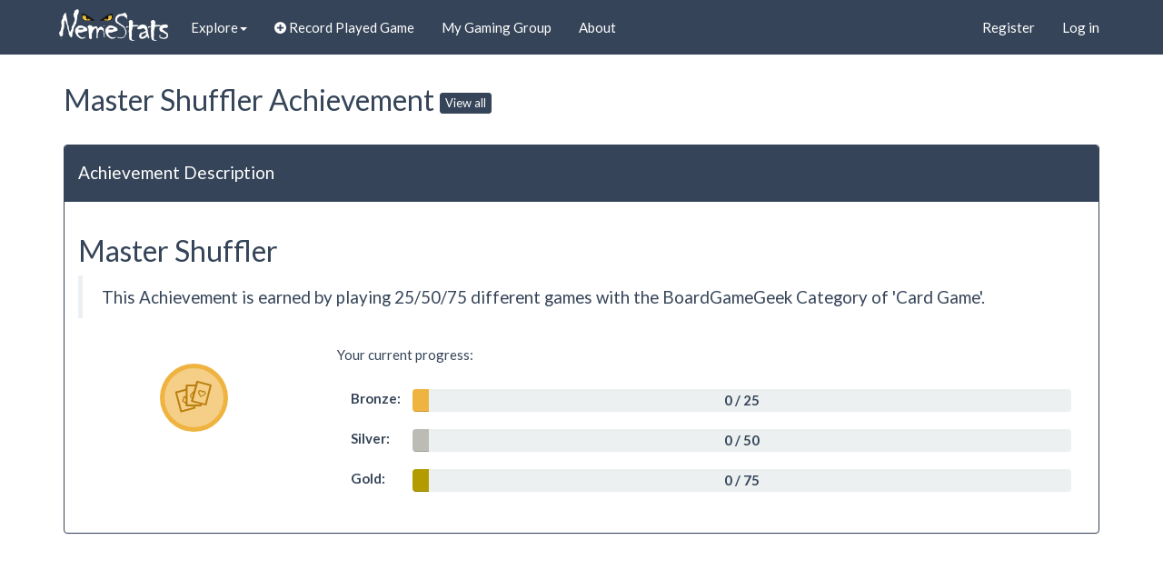

--- FILE ---
content_type: text/html; charset=utf-8
request_url: https://nemestats.com/achievements/MasterShuffler
body_size: 3529
content:


<!DOCTYPE html>
<html>
<head>
    <!-- BEG Google tag (gtag.js) -->
    <script async src="https://www.googletagmanager.com/gtag/js?id=G-SZL0YCGHP9"></script>
    <script>
        window.dataLayer = window.dataLayer || [];
        function gtag() { dataLayer.push(arguments); }
        gtag('js', new Date());

        gtag('config', 'G-SZL0YCGHP9');
    </script>
    <!-- END Google tag (gtag.js) -->
    <meta charset="utf-8" />
    <meta name="viewport" content="width=device-width, initial-scale=1.0">

    <meta name="msvalidate.01" content="52A9C8830987C1456378EB7E298524FB" />
    <title>Master Shuffler | NemeStats</title>

    <link href='https://fonts.googleapis.com/css?family=Lato:400,700,400italic,900' rel='stylesheet' type='text/css'>
    <link href='https://fonts.googleapis.com/css?family=Audiowide' rel='stylesheet' type='text/css'>
    <meta name="google-site-verification" content="5M6V9FQPDVcCL7_xBf7P7BLFmZFaWrOFUjizO1rPbvU" />
    <meta name="og:site_name" content="NemeStats" />
    
    


    <link href="/bundles/content/css?v=ShQm4a6xazcS0W3m74hwitK00ogOpH9f3SpnYEhFgoI1" rel="stylesheet"/>

    <link href="/Content/themes/base/css?v=kFoVJpUdwQWDifR2O7ZvJB4WkiYLkwf-0fPWMvcDiWk1" rel="stylesheet"/>


    <script src="/bundles/jquery?v=YEMeIVt5G9hsni9aAMZQYUxZ1qfYawuhqGtnuDq74FU1"></script>

</head>
<body>
    <!-- Google Tag Manager (noscript) -->
    <noscript>
        <iframe src="https://www.googletagmanager.com/ns.html?id=GTM-5RBDXK"
                height="0" width="0" style="display:none;visibility:hidden"></iframe>
    </noscript>
    <!-- End Google Tag Manager (noscript) -->
    <div class="navbar navbar-default navbar-fixed-top">
        <div class="container">
            <div class="navbar-header">
                <button type="button" class="navbar-toggle" data-toggle="collapse" data-target=".navbar-collapse">
                    <span class="icon-bar"></span>
                    <span class="icon-bar"></span>
                    <span class="icon-bar"></span>
                </button>

                <a href="/" class="navbar-brand" title="Return to NemeStats.com home page">
                    <img src="/Content/Images/NemeStats-White.png" alt="Return to NemeStats.com home page"/>
                </a>
            </div>
            <div class="navbar-collapse collapse nemestats-navbar">
                <ul class="nav navbar-nav">
                    <li class="dropdown">
                        <a href="#" class="dropdown-toggle" data-toggle="dropdown" role="button" aria-expanded="false">Explore<span class="caret"></span></a>
                        <ul class="dropdown-menu" role="menu">
                            <li><a href="/achievements" title="View all Achievements on NemeStats">Achievements List</a></li>
                            <li><a href="/PlayedGame/ShowRecentlyPlayedGames" title="View recent Played Games on NemeStats">Recent Games</a></li>
                            <li><a href="/GameDefinition/ShowTrendingGames" title="View trending games on NemeStats">Trending Games</a></li>
                            <li><a href="/GameDefinition/TopGames" title="View top games of all time on NemeStats">Top Games Ever</a></li>
                            <li><a href="/achievements/recent-unlocks/1" title="View recently unlocked Player Achievements on NemeStats">Recently Unlocked Achievements</a></li>
                            <li><a href="/GamingGroup/GetTopGamingGroups" title="View top active Gaming Groups on NemeStats">Top Gaming Groups</a></li>
                            <li><a href="/Player/ShowTopPlayers" title="View top Players on NemeStats">Top Players</a></li>
                            <li><a href="/Home/AboutBadgesAndAchievements" title="Learn more about Badges and Achievements on NemeStats">About Badges and Achievements</a></li>
                            <li><a href="/Home/AboutNemePoints" title="Learn more about NemePoints on NemeStats">About NemePoints</a></li>
                            <li class="dropdown-submenu">
                                <a href="#" class="dropdown-toggle" data-toggle="dropdown">Contact</a>
                                <ul class="dropdown-menu">
                                    <li><a href="http://nemestats.idea.informer.com/proj/?mod=one" target="_blank" title="Post and upvote ideas so they get prioritized for development"><span class="fa fa-envelope"></span> Feedback</a></li>
                                    <li><a href="https://nemestats-slack-invitation.herokuapp.com/" target="_blank" title="Join us on Slack to provide feedback or ask questions"><span class="fa fa-slack"></span> Slack</a></li>
                                    <li><a href="https://twitter.com/NemeStats" target="_blank" title="Follow us on Twitter"><span class="fa fa-twitter"></span> Twitter</a></li>
                                    <li><a href="https://github.com/NemeStats/NemeStats" target="_blank" title="Check out the NemeStats GitHub project"><span class="fa fa-github"></span> GitHub</a></li>
                                </ul>
                            </li>
                        </ul>
                    </li>
                    <li id="gtm-recordplayedgamebutton-fromnavbar"><a href="/PlayedGame/Create" title="Record a new Played Game"><span class="fa fa-plus-circle"></span> Record Played Game</a></li>
                    <li id="navMyGamingGroup"><a href="/GamingGroup" title="View your current Gaming Group&#39;s details">My Gaming Group</a></li>
                    <li id="navAbout"><a href="/Home/About" title="Learn more about NemeStats">About</a></li>
                    <li class="hidden-sm hidden-md hidden-lg"><a href="/Home/NemeStatsAndroidApp" title="Check out the Android App!">NemeStats Android App</a></li>
                </ul>

    <ul class="nav navbar-nav navbar-right">
        <li><a href="/Account/Register?source=nav" id="registerLink" title="Register a new account on NemeStats">Register</a></li>
        <li><a href="/Account/Login" id="loginLink" title="Log in to NemeStats">Log in</a></li>
    </ul>

            </div>
        </div>
    </div>

    
<div class="container body-content">
    


    <h2 class="page-header">
        Master Shuffler Achievement
        <a class="btn btn-primary btn-xs" href="/achievements" title="View all Achievements">View all</a>
    </h2>
<div class="panel panel-primary playerachievement">
    <div class="panel-heading">
        <h4>Achievement Description </h4>
    </div>
    <div class="panel-body">
        <div class="row">
            <div class="col-md-12">

                <h2>Master Shuffler</h2>
                <blockquote>This Achievement is earned by playing 25/50/75 different games with the BoardGameGeek Category of &#39;Card Game&#39;.</blockquote>

            </div>
        </div>
        <div class="row">
            <div class="col-md-3">
                <ul class="list-group">
                    <li class="list-group-item">
                        <span class="achievement big bronze">
                            <span class="circle">
                                <span class="content">
                                    <span class="ns-icon-mastershuffler"></span>
                                </span>
                            </span>
                        </span>
                    </li>

                </ul>
            </div>
            <div class="col-md-9">
                    <h5>Your current progress:</h5>

                <ul class="list-group">
    <li class="list-group-item">
        <div class="row">
            <div class="col-sm-1 level">
                <b>Bronze:</b>
            </div>
            <div class="col-sm-11">
                <div class="progress">

                    <div class="progress-value">
                            <span>0 / 25</span>

                    </div>

                    <div class="progress-bar bronze" role="progressbar" aria-valuenow="60" aria-valuemin="0" aria-valuemax="100" style="width: 0%;"></div>
                </div>

            </div>
        </div>
    </li>
    <li class="list-group-item">
        <div class="row">
            <div class="col-sm-1 level">
                <b>Silver:</b>
            </div>
            <div class="col-sm-11">
                <div class="progress">

                    <div class="progress-value">
                            <span>0 / 50</span>

                    </div>

                    <div class="progress-bar silver" role="progressbar" aria-valuenow="60" aria-valuemin="0" aria-valuemax="100" style="width: 0%;"></div>
                </div>

            </div>
        </div>
    </li>
    <li class="list-group-item">
        <div class="row">
            <div class="col-sm-1 level">
                <b>Gold:</b>
            </div>
            <div class="col-sm-11">
                <div class="progress">

                    <div class="progress-value">
                            <span>0 / 75</span>

                    </div>

                    <div class="progress-bar gold" role="progressbar" aria-valuenow="60" aria-valuemin="0" aria-valuemax="100" style="width: 0%;"></div>
                </div>

            </div>
        </div>
    </li>
                </ul>
            </div>
        </div>
    </div>
</div>






</div>


<footer>
    <span>&copy; 2026 - NemeStats</span>
    <span>| <a class="btn btn-xs btn-default" href="https://twitter.com/NemeStats" title="Follow us on Twitter"><i class="fa fa-twitter"></i> Follow @NemeStats</a></span>
    <span>| <a class="btn btn-xs btn-default" href="http://nemestats.idea.informer.com/proj/?mod=one" id="gtm-sendfeedback-footer" title="Leave us feedback on Idea Informer"><i class="fa fa-envelope" title="Post ideas or upvoting existing ones on Idea Informer"></i> Leave us Feedback</a></span>
    <span>| <a class="btn btn-xs btn-default" href="https://nemestats-slack-invitation.herokuapp.com/" id="gtm-joinslack-footer" title="Join our Slack workspace"><i class="fa fa-slack"></i> Join us on Slack!</a></span>
    | <div style="display: inline-block; vertical-align: middle">
        <form action="https://www.paypal.com/cgi-bin/webscr" method="post" target="_top" style="display: inline-block; margin-top: 3px;">
            <input type="hidden" name="cmd" value="_s-xclick">
            <input type="hidden" name="hosted_button_id" value="L2DYY6H5NF7N8">
            <input type="image" id="paypalImageId" src="https://www.paypalobjects.com/en_US/i/btn/btn_donate_SM.gif" border="0" style="border: 0" name="submit" alt="We appreciate your donation to help keep NemeStats free forever!" title="Donate to NemeStats via PayPal">
            <img alt="" border="0" src="https://www.paypalobjects.com/en_US/i/scr/pixel.gif" width="1" height="1">
        </form>
    </div>
    <span>| <a href="/Home/PrivacyNotice">Privacy Notice</a></span>

</footer>



    <script type="text/javascript" src="https://cdnjs.cloudflare.com/ajax/libs/modernizr/2.8.3/modernizr.min.js"></script>
    <script src="/bundles/signalr?v=y_4IpeeDdgoHqAhjqu2f3QsBnP-e4GuBLMt7WpNZnIM1"></script>

    <script src="/bundles/jqueryval?v=WhRmI8vUVF186UwYB1zRP7-DwJzqpKlt0JksOBJvolw1"></script>

    <script src="/bundles/jqueryui?v=4_ecKMnziJjqAcZFXJ33bIcVutFfL_xlfbHyNYrGBW81"></script>

    <script src="/bundles/bootstrap?v=D4l3Vf1A4EE-w6hFa65hIJldLprpepm19kGUQIY8foU1"></script>

    <script src="/bundles/handlebars?v=FlM0_K3XQqmLIxnrfQmtgCKmFV6hzOnWLON7B0A5if81"></script>

    <script src="/bundles/vue?v=GEuVrGWGLrDZ2rnEtdKHGZcmoAERh5J2gc2AUFSopPw1"></script>

    <script src="/bundles/pnotify?v=TjbkqBrjJYsW1HPveun8_TzBDP8bnK4LdU-1tojRkuw1"></script>

    <script src="/bundles/readmore?v=hNUDQ4Vrx6XepJpGdb7BelKinZSLq8DR9jcF437oSsQ1"></script>

    <script src="/bundles/list?v=K4GHkxkXVOEyxdPp3D4JVL6fZLcTnUb0TAj5wp1by1o1"></script>

    <script src="/bundles/custom?v=enceTojhUGbdy81h7pgqnibCQKSzfnUNDD9oxWct6yk1"></script>

    
	
    <script type="text/javascript">
        $(document).ready(function () {
            var achievementDetails = new window.Views.Achievement.Details();
            achievementDetails.init();
        });
    </script>


    
<script defer src="https://static.cloudflareinsights.com/beacon.min.js/vcd15cbe7772f49c399c6a5babf22c1241717689176015" integrity="sha512-ZpsOmlRQV6y907TI0dKBHq9Md29nnaEIPlkf84rnaERnq6zvWvPUqr2ft8M1aS28oN72PdrCzSjY4U6VaAw1EQ==" data-cf-beacon='{"version":"2024.11.0","token":"ebb79a582d8d4861b6d083274fbba313","r":1,"server_timing":{"name":{"cfCacheStatus":true,"cfEdge":true,"cfExtPri":true,"cfL4":true,"cfOrigin":true,"cfSpeedBrain":true},"location_startswith":null}}' crossorigin="anonymous"></script>
</body>
</html>






--- FILE ---
content_type: text/javascript; charset=utf-8
request_url: https://nemestats.com/bundles/vue?v=GEuVrGWGLrDZ2rnEtdKHGZcmoAERh5J2gc2AUFSopPw1
body_size: 38802
content:
!function(n,t){"object"==typeof exports&&"undefined"!=typeof module?module.exports=t():"function"==typeof define&&define.amd?define(t):n.Vue=t()}(this,function(){"use strict";function t(n){return void 0===n||null===n}function n(n){return void 0!==n&&null!==n}function u(n){return!0===n}function yv(n){return!1===n}function ai(n){return"string"==typeof n||"number"==typeof n||"boolean"==typeof n}function c(n){return null!==n&&"object"==typeof n}function l(n){return"[object Object]"===nl.call(n)}function pv(n){return"[object RegExp]"===nl.call(n)}function oo(n){var t=parseFloat(String(n));return t>=0&&Math.floor(t)===t&&isFinite(n)}function wv(n){return null==n?"":"object"==typeof n?JSON.stringify(n,null,2):String(n)}function vi(n){var t=parseFloat(n);return isNaN(t)?n:t}function e(n,t){for(var i=Object.create(null),u=n.split(","),r=0;r<u.length;r++)i[u[r]]=!0;return t?function(n){return i[n.toLowerCase()]}:function(n){return i[n]}}function st(n,t){if(n.length){var i=n.indexOf(t);if(i>-1)return n.splice(i,1)}}function h(n,t){return eg.call(n,t)}function b(n){var t=Object.create(null);return function(i){return t[i]||(t[i]=n(i))}}function bv(n,t){function i(i){var r=arguments.length;return r?r>1?n.apply(t,arguments):n.call(t,i):n.call(t)}return i._length=n.length,i}function ru(n,t){t=t||0;for(var i=n.length-t,r=new Array(i);i--;)r[i]=n[i+t];return r}function i(n,t){for(var i in t)n[i]=t[i];return n}function so(n){for(var r={},t=0;t<n.length;t++)n[t]&&i(r,n[t]);return r}function o(){}function at(n,t){var i,r,u,f,e,o;if(n===t)return!0;if(i=c(n),r=c(t),!i||!r)return!i&&!r&&String(n)===String(t);try{return(u=Array.isArray(n),f=Array.isArray(t),u&&f)?n.length===t.length&&n.every(function(n,i){return at(n,t[i])}):u||f?!1:(e=Object.keys(n),o=Object.keys(t),e.length===o.length&&e.every(function(i){return at(n[i],t[i])}))}catch(n){return!1}}function ho(n,t){for(var i=0;i<n.length;i++)if(at(n[i],t))return i;return-1}function nr(n){var t=!1;return function(){t||(t=!0,n.apply(this,arguments))}}function kv(n){var t=(n+"").charCodeAt(0);return 36===t||95===t}function uu(n,t,i,r){Object.defineProperty(n,t,{value:i,enumerable:!!r,writable:!0,configurable:!0})}function dv(n){if(!cg.test(n)){var t=n.split(".");return function(n){for(var i=0;i<t.length;i++){if(!n)return;n=n[t[i]]}return n}}}function ti(n){return"function"==typeof n&&/native code/.test(n.toString())}function gv(n){s.target&&ol.push(s.target);s.target=n}function ny(){s.target=ol.pop()}function ii(n){return new w(void 0,void 0,void 0,String(n))}function co(n,t){var i=new w(n.tag,n.data,n.children,n.text,n.elm,n.context,n.componentOptions,n.asyncFactory);return i.ns=n.ns,i.isStatic=n.isStatic,i.key=n.key,i.isComment=n.isComment,i.isCloned=!0,t&&n.children&&(i.children=fu(n.children)),i}function fu(n,t){for(var r=n.length,u=new Array(r),i=0;i<r;i++)u[i]=co(n[i],t);return u}function ty(n,t){n.__proto__=t}function iy(n,t,i){for(var u,r=0,f=i.length;r<f;r++)u=i[r],uu(n,u,t[u])}function ri(n,t){if(c(n)&&!(n instanceof w)){var i;return h(n,"__ob__")&&n.__ob__ instanceof lr?i=n.__ob__:rt.shouldConvert&&!ki()&&(Array.isArray(n)||l(n))&&Object.isExtensible(n)&&!n._isVue&&(i=new lr(n)),t&&i&&i.vmCount++,i}}function vt(n,t,i,r,u){var h=new s,f=Object.getOwnPropertyDescriptor(n,t);if(!f||!1!==f.configurable){var e=f&&f.get,c=f&&f.set,o=!u&&ri(i);Object.defineProperty(n,t,{enumerable:!0,configurable:!0,get:function(){var t=e?e.call(n):i;return s.target&&(h.depend(),o&&(o.dep.depend(),Array.isArray(t)&&ao(t))),t},set:function(t){var r=e?e.call(n):i;t===r||t!==t&&r!==r||(c?c.call(n,t):i=t,o=!u&&ri(t),h.notify())}})}}function eu(n,t,i){if(Array.isArray(n)&&oo(t))return n.length=Math.max(n.length,t),n.splice(t,1,i),i;if(h(n,t))return n[t]=i,i;var r=n.__ob__;return n._isVue||r&&r.vmCount?i:r?(vt(r.value,t,i),r.dep.notify(),i):(n[t]=i,i)}function lo(n,t){if(Array.isArray(n)&&oo(t))n.splice(t,1);else{var i=n.__ob__;n._isVue||i&&i.vmCount||h(n,t)&&(delete n[t],i&&i.dep.notify())}}function ao(n){for(var t=void 0,i=0,r=n.length;i<r;i++)(t=n[i])&&t.__ob__&&t.__ob__.dep.depend(),Array.isArray(t)&&ao(t)}function ou(n,t){if(!t)return n;for(var i,u,r,e=Object.keys(t),f=0;f<e.length;f++)u=n[i=e[f]],r=t[i],h(n,i)?l(u)&&l(r)&&ou(u,r):eu(n,i,r);return n}function su(n,t,i){return i?n||t?function(){var r="function"==typeof t?t.call(i):t,u="function"==typeof n?n.call(i):n;return r?ou(r,u):u}:void 0:t?n?function(){return ou("function"==typeof t?t.call(this):t,"function"==typeof n?n.call(this):n)}:t:n}function ry(n,t){return t?n?n.concat(t):Array.isArray(t)?t:[t]:n}function uy(n,t){var r=Object.create(n||null);return t?i(r,t):r}function fy(n){var t=n.props,u,i,r,f;if(t){if(r={},Array.isArray(t))for(u=t.length;u--;)"string"==typeof(i=t[u])&&(r[tt(i)]={type:null});else if(l(t))for(f in t)i=t[f],r[tt(f)]=l(i)?i:{type:i};n.props=r}}function ey(n){var t=n.inject,e=n.inject={},r,u,f;if(Array.isArray(t))for(r=0;r<t.length;r++)e[t[r]]={from:t[r]};else if(l(t))for(u in t)f=t[u],e[u]=l(f)?i({from:u},f):{from:f}}function oy(n){var t=n.directives,r,i;if(t)for(r in t)i=t[r],"function"==typeof i&&(t[r]={bind:i,update:i})}function yt(n,t,i){function o(r){var u=g[r]||bg;e[r]=u(n[r],t[r],i,r)}var f,u,s,r,e;if("function"==typeof t&&(t=t.options),fy(t,i),ey(t,i),oy(t),f=t.extends,f&&(n=yt(n,f,i)),t.mixins)for(u=0,s=t.mixins.length;u<s;u++)n=yt(n,t.mixins[u],i);e={};for(r in n)o(r);for(r in t)h(n,r)||o(r);return e}function hu(n,t,i){var r,u,f;if("string"==typeof i)return(r=n[t],h(r,i))?r[i]:(u=tt(i),h(r,u))?r[u]:(f=sg(u),h(r,f))?r[f]:r[i]||r[u]||r[f]}function cu(n,t,i,r){var f=t[n],o=!h(i,n),u=i[n],e;return(vo(Boolean,f.type)&&(o&&!h(f,"default")?u=!1:vo(String,f.type)||""!==u&&u!==df(n)||(u=!0)),void 0===u)&&(u=sy(r,f,n),e=rt.shouldConvert,rt.shouldConvert=!0,ri(u),rt.shouldConvert=e),u}function sy(n,t,i){if(h(t,"default")){var r=t.default;return n&&n.$options.propsData&&void 0===n.$options.propsData[i]&&void 0!==n._props[i]?n._props[i]:"function"==typeof r&&"Function"!==yi(t.type)?r.call(n):r}}function yi(n){var t=n&&n.toString().match(/^\s*function (\w+)/);return t?t[1]:""}function vo(n,t){if(!Array.isArray(t))return yi(t)===yi(n);for(var i=0,r=t.length;i<r;i++)if(yi(t[i])===yi(n))return!0;return!1}function ht(n,t,i){var r,u,f;if(t)for(r=t;r=r.$parent;)if(u=r.$options.errorCaptured,u)for(f=0;f<u.length;f++)try{if(!1===u[f].call(r,n,t,i))return}catch(n){yo(n,r,"errorCaptured hook")}yo(n,t,i)}function yo(n,t,i){if(v.errorHandler)try{return v.errorHandler.call(null,n,t,i)}catch(n){po(n,null,"config.errorHandler")}po(n,t,i)}function po(n){if(!y||"undefined"==typeof console)throw n;console.error(n)}function tr(){var t,n;for(fe=!1,t=ue.slice(0),ue.length=0,n=0;n<t.length;n++)t[n]()}function hy(n){return n._withTask||(n._withTask=function(){ee=!0;var t=n.apply(null,arguments);return ee=!1,t})}function lu(n,t){var i;if(ue.push(function(){if(n)try{n.call(t)}catch(n){ht(n,t,"nextTick")}else i&&i(t)}),fe||(fe=!0,ee?di():re()),!n&&"undefined"!=typeof Promise)return new Promise(function(n){i=n})}function au(n){function t(){var u=arguments,i=t.fns,r,n;if(!Array.isArray(i))return i.apply(null,arguments);for(r=i.slice(),n=0;n<r.length;n++)r[n].apply(null,u)}return t.fns=n,t}function wo(n,i,r,u){var f,e,s,o;for(f in n)e=n[f],s=i[f],o=al(f),t(e)||(t(s)?(t(e.fns)&&(e=n[f]=au(e)),r(o.name,e,o.once,o.capture,o.passive)):e!==s&&(s.fns=e,n[f]=s));for(f in i)t(n[f])&&u((o=al(f)).name,i[f],o.capture)}function pt(i,r,f){function s(){f.apply(this,arguments);st(e.fns,s)}var e,o=i[r];t(o)?e=au([s]):n(o.fns)&&u(o.merged)?(e=o).fns.push(s):e=au([o,s]);e.merged=!0;i[r]=e}function cy(i,r){var o=r.options.props,u,e;if(!t(o)){var f={},s=i.attrs,h=i.props;if(n(s)||n(h))for(u in o)e=df(u),bo(f,h,u,e,!0)||bo(f,s,u,e,!1);return f}}function bo(t,i,r,u,f){if(n(i)){if(h(i,r))return t[r]=i[r],f||delete i[r],!0;if(h(i,u))return t[r]=i[u],f||delete i[u],!0}return!1}function ly(n){for(var t=0;t<n.length;t++)if(Array.isArray(n[t]))return Array.prototype.concat.apply([],n);return n}function ay(n){return ai(n)?[ii(n)]:Array.isArray(n)?ko(n):void 0}function pi(t){return n(t)&&n(t.text)&&yv(t.isComment)}function ko(i,r){for(var f,h,o,e=[],s=0;s<i.length;s++)t(f=i[s])||"boolean"==typeof f||(o=e[h=e.length-1],Array.isArray(f)?f.length>0&&(pi((f=ko(f,(r||"")+"_"+s))[0])&&pi(o)&&(e[h]=ii(o.text+f[0].text),f.shift()),e.push.apply(e,f)):ai(f)?pi(o)?e[h]=ii(o.text+f):""!==f&&e.push(ii(f)):pi(f)&&pi(o)?e[h]=ii(o.text+f.text):(u(i._isVList)&&n(f.tag)&&t(f.key)&&n(r)&&(f.key="__vlist"+r+"_"+s+"__"),e.push(f)));return e}function vu(n,t){return(n.__esModule||el&&"Module"===n[Symbol.toStringTag])&&(n=n.default),c(n)?t.extend(n):n}function vy(n,t,i,r,u){var f=dt();return f.asyncFactory=n,f.asyncMeta={data:t,context:i,children:r,tag:u},f}function yy(i,r,f){if(u(i.error)&&n(i.errorComp))return i.errorComp;if(n(i.resolved))return i.resolved;if(u(i.loading)&&n(i.loadingComp))return i.loadingComp;if(!n(i.contexts)){var l=i.contexts=[f],a=!0,s=function(){for(var n=0,t=l.length;n<t;n++)l[n].$forceUpdate()},h=nr(function(n){i.resolved=vu(n,r);a||s()}),o=nr(function(){n(i.errorComp)&&(i.error=!0,s())}),e=i(h,o);return c(e)&&("function"==typeof e.then?t(i.resolved)&&e.then(h,o):n(e.component)&&"function"==typeof e.component.then&&(e.component.then(h,o),n(e.error)&&(i.errorComp=vu(e.error,r)),n(e.loading)&&(i.loadingComp=vu(e.loading,r),0===e.delay?i.loading=!0:setTimeout(function(){t(i.resolved)&&t(i.error)&&(i.loading=!0,s())},e.delay||200)),n(e.timeout)&&setTimeout(function(){t(i.resolved)&&o(null)},e.timeout))),a=!1,i.loading?i.loadingComp:i.resolved}i.contexts.push(f)}function ir(n){return n.isComment&&n.asyncFactory}function go(t){var r,i;if(Array.isArray(t))for(r=0;r<t.length;r++)if(i=t[r],n(i)&&(n(i.componentOptions)||ir(i)))return i}function py(n){n._events=Object.create(null);n._hasHookEvent=!1;var t=n.$options._parentListeners;t&&ns(n,t)}function wy(n,t,i){i?ar.$once(n,t):ar.$on(n,t)}function by(n,t){ar.$off(n,t)}function ns(n,t,i){ar=n;wo(t,i||{},wy,by,n)}function yu(n,t){var u={},i,r,s,f;if(!n)return u;for(var e=[],o=0,h=n.length;o<h;o++)i=n[o],r=i.data,(r&&r.attrs&&r.attrs.slot&&delete r.attrs.slot,(i.context===t||i.functionalContext===t)&&r&&null!=r.slot)?(s=i.data.slot,f=u[s]||(u[s]=[]),"template"===i.tag?f.push.apply(f,i.children):f.push(i)):e.push(i);return e.every(ky)||(u.default=e),u}function ky(n){return n.isComment||" "===n.text}function ts(n,t){t=t||{};for(var i=0;i<n.length;i++)Array.isArray(n[i])?ts(n[i],t):t[n[i].key]=n[i].fn;return t}function dy(n){var i=n.$options,t=i.parent;if(t&&!i.abstract){for(;t.$options.abstract&&t.$parent;)t=t.$parent;t.$children.push(n)}n.$parent=t;n.$root=t?t.$root:n;n.$children=[];n.$refs={};n._watcher=null;n._inactive=null;n._directInactive=!1;n._isMounted=!1;n._isDestroyed=!1;n._isBeingDestroyed=!1}function gy(n,t,i){n.$el=t;n.$options.render||(n.$options.render=dt);k(n,"beforeMount");var r;return r=function(){n._update(n._render(),i)},n._watcher=new nt(n,r,o),i=!1,null==n.$vnode&&(n._isMounted=!0,k(n,"mounted")),n}function np(n,t,i,r,u){var h=!!(u||n.$options._renderChildren||r.data.scopedSlots||n.$scopedSlots!==it),e,s;if(n.$options._parentVnode=r,n.$vnode=r,n._vnode&&(n._vnode.parent=r),n.$options._renderChildren=u,n.$attrs=r.data&&r.data.attrs||it,n.$listeners=i||it,t&&n.$options.props){rt.shouldConvert=!1;for(var c=n._props,o=n.$options._propKeys||[],f=0;f<o.length;f++)e=o[f],c[e]=cu(e,n.$options.props,t,n);rt.shouldConvert=!0;n.$options.propsData=t}i&&(s=n.$options._parentListeners,n.$options._parentListeners=i,ns(n,i,s));h&&(n.$slots=yu(u,r.context),n.$forceUpdate())}function is(n){for(;n&&(n=n.$parent);)if(n._inactive)return!0;return!1}function pu(n,t){if(t){if(n._directInactive=!1,is(n))return}else if(n._directInactive)return;if(n._inactive||null===n._inactive){n._inactive=!1;for(var i=0;i<n.$children.length;i++)pu(n.$children[i]);k(n,"activated")}}function rs(n,t){if(!(t&&(n._directInactive=!0,is(n))||n._inactive)){n._inactive=!0;for(var i=0;i<n.$children.length;i++)rs(n.$children[i]);k(n,"deactivated")}}function k(n,t){var i=n.$options[t],r,u;if(i)for(r=0,u=i.length;r<u;r++)try{i[r].call(n)}catch(i){ht(i,n,t+" hook")}n._hasHookEvent&&n.$emit("hook:"+t)}function tp(){ci=et.length=se.length=0;vr={};he=ce=!1}function ip(){var n,t,i,r;for(ce=!0,et.sort(function(n,t){return n.id-t.id}),ci=0;ci<et.length;ci++)t=(n=et[ci]).id,vr[t]=null,n.run();i=se.slice();r=et.slice();tp();fp(i);rp(r);cr&&v.devtools&&cr.emit("flush")}function rp(n){for(var r,t,i=n.length;i--;)r=n[i],t=r.vm,t._watcher===r&&t._isMounted&&k(t,"updated")}function up(n){n._inactive=!1;se.push(n)}function fp(n){for(var t=0;t<n.length;t++)n[t]._inactive=!0,pu(n[t],!0)}function ep(n){var i=n.id,t;if(null==vr[i]){if(vr[i]=!0,ce){for(t=et.length-1;t>ci&&et[t].id>n.id;)t--;et.splice(t+1,0,n)}else et.push(n);he||(he=!0,lu(ip))}}function op(n){vl.clear();wu(n,vl)}function wu(n,t){var i,u,f=Array.isArray(n),r;if((f||c(n))&&Object.isExtensible(n)){if(n.__ob__){if(r=n.__ob__.dep.id,t.has(r))return;t.add(r)}if(f)for(i=n.length;i--;)wu(n[i],t);else for(i=(u=Object.keys(n)).length;i--;)wu(n[u[i]],t)}}function bu(n,t,i){ct.get=function(){return this[t][i]};ct.set=function(n){this[t][i]=n};Object.defineProperty(n,i,ct)}function sp(n){n._watchers=[];var t=n.$options;t.props&&hp(n,t.props);t.methods&&vp(n,t.methods);t.data?cp(n):ri(n._data={},!0);t.computed&&ap(n,t.computed);t.watch&&t.watch!==gf&&yp(n,t.watch)}function hp(n,t){var r=n.$options.propsData||{},u=n._props={},f=n.$options._propKeys=[],e=!n.$parent,i;rt.shouldConvert=e;for(i in t)!function(i){f.push(i);var e=cu(i,t,r,n);vt(u,i,e);i in n||bu(n,"_props",i)}(i);rt.shouldConvert=!0}function cp(n){var t=n.$options.data,i;l(t=n._data="function"==typeof t?lp(t,n):t||{})||(t={});for(var r=Object.keys(t),u=n.$options.props,f=r.length;f--;)i=r[f],u&&h(u,i)||kv(i)||bu(n,"_data",i);ri(t,!0)}function lp(n,t){try{return n.call(t,t)}catch(n){return ht(n,t,"data()"),{}}}function ap(n,t){var f=n._computedWatchers=Object.create(null),e=ki(),i,r,u;for(i in t)r=t[i],u="function"==typeof r?r:r.get,e||(f[i]=new nt(n,u||o,o,dg)),i in n||us(n,i,r)}function us(n,t,i){var r=!ki();"function"==typeof i?(ct.get=r?fs(t):i,ct.set=o):(ct.get=i.get?r&&!1!==i.cache?fs(t):i.get:o,ct.set=i.set?i.set:o);Object.defineProperty(n,t,ct)}function fs(n){return function(){var t=this._computedWatchers&&this._computedWatchers[n];if(t)return t.dirty&&t.evaluate(),s.target&&t.depend(),t.value}}function vp(n,t){for(var i in t)n[i]=null==t[i]?o:bv(t[i],n)}function yp(n,t){var r,i,u;for(r in t)if(i=t[r],Array.isArray(i))for(u=0;u<i.length;u++)ku(n,r,i[u]);else ku(n,r,i)}function ku(n,t,i,r){return l(i)&&(r=i,i=i.handler),"string"==typeof i&&(i=n[i]),n.$watch(t,i,r)}function pp(n){var t=n.$options.provide;t&&(n._provided="function"==typeof t?t.call(n):t)}function wp(n){var t=es(n.$options.inject,n);t&&(rt.shouldConvert=!1,Object.keys(t).forEach(function(i){vt(n,i,t[i])}),rt.shouldConvert=!0)}function es(n,t){var u;if(n){for(var f=Object.create(null),o=el?Reflect.ownKeys(n).filter(function(t){return Object.getOwnPropertyDescriptor(n,t).enumerable}):Object.keys(n),e=0;e<o.length;e++){for(var r=o[e],s=n[r].from,i=t;i;){if(i._provided&&s in i._provided){f[r]=i._provided[s];break}i=i.$parent}!i&&"default"in n[r]&&(u=n[r].default,f[r]="function"==typeof u?u.call(t):u)}return f}}function bp(t,i){var u,r,f,e,o;if(Array.isArray(t)||"string"==typeof t)for(u=new Array(t.length),r=0,f=t.length;r<f;r++)u[r]=i(t[r],r);else if("number"==typeof t)for(u=new Array(t),r=0;r<t;r++)u[r]=i(r+1,r);else if(c(t))for(e=Object.keys(t),u=new Array(e.length),r=0,f=e.length;r<f;r++)o=e[r],u[r]=i(t[o],o,r);return n(u)&&(u._isVList=!0),u}function kp(n,t,r,u){var f=this.$scopedSlots[n],e;return f?(r=r||{},u&&(r=i(i({},u),r)),f(r)||t):(e=this.$slots[n],e||t)}function dp(n){return hu(this.$options,"filters",n,!0)||tl}function gp(n,t,i,r){var u=v.keyCodes[t]||i;return u?Array.isArray(u)?-1===u.indexOf(n):u!==n:r?df(r)!==t:void 0}function nw(n,t,i,r,u){var f,e;if(i&&c(i)){Array.isArray(i)&&(i=so(i));for(e in i)!function(e){if("class"===e||"style"===e||fg(e))f=n;else{var o=n.attrs&&n.attrs.type;f=r||v.mustUseProp(t,o,e)?n.domProps||(n.domProps={}):n.attrs||(n.attrs={})}e in f||(f[e]=i[e],u&&((n.on||(n.on={}))["update:"+e]=function(n){i[e]=n}))}(e)}return n}function tw(n,t){var r=this.$options.staticRenderFns,u=r.cached||(r.cached=[]),i=u[n];return i&&!t?Array.isArray(i)?fu(i):co(i):(i=u[n]=r[n].call(this._renderProxy,null,this),os(i,"__static__"+n,!1),i)}function iw(n,t,i){return os(n,"__once__"+t+(i?"_"+i:""),!0),n}function os(n,t,i){if(Array.isArray(n))for(var r=0;r<n.length;r++)n[r]&&"string"!=typeof n[r]&&ss(n[r],t+"_"+r,i);else ss(n,t,i)}function ss(n,t,i){n.isStatic=!0;n.key=t;n.isOnce=i}function rw(n,t){var u,r,f,e;if(t&&l(t)){u=n.on=n.on?i({},n.on):{};for(r in t)f=u[r],e=t[r],u[r]=f?[].concat(f,e):e}return n}function hs(n){n._o=iw;n._n=vi;n._s=wv;n._l=bp;n._t=kp;n._q=at;n._i=ho;n._m=tw;n._f=dp;n._k=gp;n._b=nw;n._v=ii;n._e=dt;n._u=ts;n._g=rw}function cs(n,t,i,r,f){var e=f.options;this.data=n;this.props=t;this.children=i;this.parent=r;this.listeners=n.on||it;this.injections=es(e.inject,r);this.slots=function(){return yu(i,r)};var o=Object.create(r),s=u(e._compiled),h=!s;s&&(this.$options=e,this.$slots=this.slots(),this.$scopedSlots=n.scopedSlots||it);this._c=e._scopeId?function(n,t,i,u){var f=rr(o,n,t,i,u,h);return f&&(f.functionalScopeId=e._scopeId,f.functionalContext=r),f}:function(n,t,i,r){return rr(o,n,t,i,r,h)}}function uw(t,i,r,u,f){var s=t.options,o={},h=s.props,c,l,e;if(n(h))for(c in h)o[c]=cu(c,h,i||it);else n(r.attrs)&&ls(o,r.attrs),n(r.props)&&ls(o,r.props);return l=new cs(r,o,f,u,t),e=s.render.call(null,l._c,l),e instanceof w&&(e.functionalContext=u,e.functionalOptions=s,r.slot&&((e.data||(e.data={})).slot=r.slot)),e}function ls(n,t){for(var i in t)n[tt(i)]=t[i]}function as(i,r,f,e,o){var h,s,l,y,a,v;if(!t(i)&&(h=f.$options._base,c(i)&&(i=h.extend(i)),"function"==typeof i))return t(i.cid)&&(s=i,void 0===(i=yy(s,h,f)))?vy(s,r,f,e,o):(r=r||{},du(i),n(r.model)&&sw(i.options,r),l=cy(r,i,o),u(i.options.functional))?uw(i,l,r,f,e):(y=r.on,(r.on=r.nativeOn,u(i.options.abstract))&&(a=r.slot,r={},a&&(r.slot=a)),ew(r),v=i.options.name||o,new w("vue-component-"+i.cid+(v?"-"+v:""),r,void 0,void 0,void 0,f,{Ctor:i,propsData:l,listeners:y,tag:o,children:e},s))}function fw(t,i,r,u){var f=t.componentOptions,e={_isComponent:!0,parent:i,propsData:f.propsData,_componentTag:f.tag,_parentVnode:t,_parentListeners:f.listeners,_renderChildren:f.children,_parentElm:r||null,_refElm:u||null},o=t.data.inlineTemplate;return n(o)&&(e.render=o.render,e.staticRenderFns=o.staticRenderFns),new f.Ctor(e)}function ew(n){var t;for(n.hook||(n.hook={}),t=0;t<yl.length;t++){var i=yl[t],r=n.hook[i],u=le[i];n.hook[i]=r?ow(u,r):u}}function ow(n,t){return function(i,r,u,f){n(i,r,u,f);t(i,r,u,f)}}function sw(t,i){var f=t.model&&t.model.prop||"value",u=t.model&&t.model.event||"input",r;(i.props||(i.props={}))[f]=i.model.value;r=i.on||(i.on={});r[u]=n(r[u])?[i.model.callback].concat(r[u]):i.model.callback}function rr(n,t,i,r,f,e){return(Array.isArray(i)||ai(i))&&(f=r,r=i,i=void 0),u(e)&&(f=pl),hw(n,t,i,r,f)}function hw(t,i,r,u,f){var e,o,s;return n(r)&&n(r.__ob__)?dt():(n(r)&&n(r.is)&&(i=r.is),!i)?dt():(Array.isArray(u)&&"function"==typeof u[0]&&((r=r||{}).scopedSlots={"default":u[0]},u.length=0),f===pl?u=ay(u):f===gg&&(u=ly(u)),"string"==typeof i?(o=t.$vnode&&t.$vnode.ns||v.getTagNamespace(i),e=v.isReservedTag(i)?new w(v.parsePlatformTagName(i),r,u,void 0,void 0,t):n(s=hu(t.$options,"components",i))?as(s,r,t,u,i):new w(i,r,u,void 0,void 0,t)):e=as(i,r,t,u),n(e)?(o&&vs(e,o),e):dt())}function vs(i,r,f){var e,s,o;if(i.ns=r,"foreignObject"===i.tag&&(r=void 0,f=!0),n(i.children))for(e=0,s=i.children.length;e<s;e++)o=i.children[e],n(o.tag)&&(t(o.ns)||u(f))&&vs(o,r,f)}function cw(n){var r;n._vnode=null;var i=n.$options,t=n.$vnode=i._parentVnode,u=t&&t.context;n.$slots=yu(i._renderChildren,u);n.$scopedSlots=it;n._c=function(t,i,r,u){return rr(n,t,i,r,u,!1)};n.$createElement=function(t,i,r,u){return rr(n,t,i,r,u,!0)};r=t&&t.data;vt(n,"$attrs",r&&r.attrs||it,null,!0);vt(n,"$listeners",i._parentListeners||it,null,!0)}function lw(n,t){var i=n.$options=Object.create(n.constructor.options);i.parent=t.parent;i.propsData=t.propsData;i._parentVnode=t._parentVnode;i._parentListeners=t._parentListeners;i._renderChildren=t._renderChildren;i._componentTag=t._componentTag;i._parentElm=t._parentElm;i._refElm=t._refElm;t.render&&(i.render=t.render,i.staticRenderFns=t.staticRenderFns)}function du(n){var t=n.options,r,u;return n.super&&(r=du(n.super),r!==n.superOptions&&(n.superOptions=r,u=aw(n),u&&i(n.extendOptions,u),(t=n.options=yt(r,n.extendOptions)).name&&(t.components[t.name]=n))),t}function aw(n){var i,r=n.options,f=n.extendOptions,u=n.sealedOptions;for(var t in r)r[t]!==u[t]&&(i||(i={}),i[t]=vw(r[t],f[t],u[t]));return i}function vw(n,t,i){var u,r;if(Array.isArray(n)){for(u=[],i=Array.isArray(i)?i:[i],t=Array.isArray(t)?t:[t],r=0;r<n.length;r++)(t.indexOf(n[r])>=0||i.indexOf(n[r])<0)&&u.push(n[r]);return u}return n}function r(n){this._init(n)}function yw(n){n.use=function(n){var i=this._installedPlugins||(this._installedPlugins=[]),t;return i.indexOf(n)>-1?this:(t=ru(arguments,1),t.unshift(this),"function"==typeof n.install?n.install.apply(n,t):"function"==typeof n&&n.apply(null,t),i.push(n),this)}}function pw(n){n.mixin=function(n){return this.options=yt(this.options,n),this}}function ww(n){n.cid=0;var t=1;n.extend=function(n){var o,r;n=n||{};var u=this,f=u.cid,e=n._Ctor||(n._Ctor={});return e[f]?e[f]:(o=n.name||u.options.name,r=function(n){this._init(n)},r.prototype=Object.create(u.prototype),r.prototype.constructor=r,r.cid=t++,r.options=yt(u.options,n),r.super=u,r.options.props&&bw(r),r.options.computed&&kw(r),r.extend=u.extend,r.mixin=u.mixin,r.use=u.use,or.forEach(function(n){r[n]=u[n]}),o&&(r.options.components[o]=r),r.superOptions=u.options,r.extendOptions=n,r.sealedOptions=i({},r.options),e[f]=r,r)}}function bw(n){var t=n.options.props;for(var i in t)bu(n.prototype,"_props",i)}function kw(n){var t=n.options.computed;for(var i in t)us(n.prototype,i,t[i])}function dw(n){or.forEach(function(t){n[t]=function(n,i){return i?("component"===t&&l(i)&&(i.name=i.name||n,i=this.options._base.extend(i)),"directive"===t&&"function"==typeof i&&(i={bind:i,update:i}),this.options[t+"s"][n]=i,i):this.options[t+"s"][n]}})}function ys(n){return n&&(n.Ctor.options.name||n.tag)}function ur(n,t){return Array.isArray(n)?n.indexOf(t)>-1:"string"==typeof n?n.split(",").indexOf(t)>-1:!!pv(n)&&n.test(t)}function ps(n,t){var i=n.cache,e=n.keys,o=n._vnode,r,u,f;for(r in i)u=i[r],u&&(f=ys(u.componentOptions),f&&!t(f)&&gu(i,r,e,o))}function gu(n,t,i,r){var u=n[t];u&&u!==r&&u.componentInstance.$destroy();n[t]=null;st(i,t)}function gw(t){for(var i=t.data,r=t,u=t;n(u.componentInstance);)(u=u.componentInstance._vnode).data&&(i=ws(u.data,i));for(;n(r=r.parent);)r.data&&(i=ws(i,r.data));return nb(i.staticClass,i.class)}function ws(t,i){return{staticClass:nf(t.staticClass,i.staticClass),"class":n(t.class)?[t.class,i.class]:i.class}}function nb(t,i){return n(t)||n(i)?nf(t,tf(i)):""}function nf(n,t){return n?t?n+" "+t:n:t||""}function tf(n){return Array.isArray(n)?tb(n):c(n)?ib(n):"string"==typeof n?n:""}function tb(t){for(var r,i="",u=0,f=t.length;u<f;u++)n(r=tf(t[u]))&&""!==r&&(i&&(i+=" "),i+=r);return i}function ib(n){var t="";for(var i in n)n[i]&&(t&&(t+=" "),t+=i);return t}function bs(n){return na(n)?"svg":"math"===n?"math":void 0}function rf(n){if("string"==typeof n){var t=document.querySelector(n);return t||document.createElement("div")}return n}function ui(n,t){var i=n.data.ref;if(i){var f=n.context,u=n.componentInstance||n.elm,r=f.$refs;t?Array.isArray(r[i])?st(r[i],u):r[i]===u&&(r[i]=void 0):n.data.refInFor?Array.isArray(r[i])?r[i].indexOf(u)<0&&r[i].push(u):r[i]=[u]:r[i]=u}}function wt(i,r){return i.key===r.key&&(i.tag===r.tag&&i.isComment===r.isComment&&n(i.data)===n(r.data)&&rb(i,r)||u(i.isAsyncPlaceholder)&&i.asyncFactory===r.asyncFactory&&t(r.asyncFactory.error))}function rb(t,i){if("input"!==t.tag)return!0;var r,u=n(r=t.data)&&n(r=r.attrs)&&r.type,f=n(r=i.data)&&n(r=r.attrs)&&r.type;return u===f||ke(u)&&ke(f)}function ub(t,i,r){for(var f,e={},u=i;u<=r;++u)n(f=t[u].key)&&(e[f]=u);return e}function uf(n,t){(n.data.directives||t.data.directives)&&fb(n,t)}function fb(n,t){var r,e,i,c=n===ni,l=t===ni,o=ks(n.data.directives,n.context),s=ks(t.data.directives,t.context),u=[],f=[],h;for(r in s)e=o[r],i=s[r],e?(i.oldValue=e.value,wi(i,"update",t,n),i.def&&i.def.componentUpdated&&f.push(i)):(wi(i,"bind",t,n),i.def&&i.def.inserted&&u.push(i));if(u.length&&(h=function(){for(var i=0;i<u.length;i++)wi(u[i],"inserted",t,n)},c?pt(t.data.hook||(t.data.hook={}),"insert",h):h()),f.length&&pt(t.data.hook||(t.data.hook={}),"postpatch",function(){for(var i=0;i<f.length;i++)wi(f[i],"componentUpdated",t,n)}),!c)for(r in o)s[r]||wi(o[r],"unbind",n,n,l)}function ks(n,t){var u=Object.create(null),r,i;if(!n)return u;for(r=0;r<n.length;r++)(i=n[r]).modifiers||(i.modifiers=cn),u[eb(i)]=i,i.def=hu(t.$options,"directives",i.name,!0);return u}function eb(n){return n.rawName||n.name+"."+Object.keys(n.modifiers||{}).join(".")}function wi(n,t,i,r,u){var f=n.def&&n.def[t];if(f)try{f(i.elm,n,i,r,u)}catch(r){ht(r,i.context,"directive "+n.name+" "+t+" hook")}}function ds(r,u){var c=u.componentOptions;if(!(n(c)&&!1===c.Ctor.options.inheritAttrs||t(r.data.attrs)&&t(u.data.attrs))){var f,s,o=u.elm,h=r.data.attrs||{},e=u.data.attrs||{};n(e.__ob__)&&(e=u.data.attrs=i({},e));for(f in e)s=e[f],h[f]!==s&&gs(o,f,s);(hi||ul)&&e.value!==h.value&&gs(o,"value",e.value);for(f in h)t(e[f])&&(we(f)?o.removeAttributeNS(pe,gl(f)):dl(f)||o.removeAttribute(f))}}function gs(n,t,i){un(t)?kr(i)?n.removeAttribute(t):(i="allowfullscreen"===t&&"EMBED"===n.tagName?"true":t,n.setAttribute(t,i)):dl(t)?n.setAttribute(t,kr(i)||"false"===i?"false":"true"):we(t)?kr(i)?n.removeAttributeNS(pe,gl(t)):n.setAttributeNS(pe,t,i):kr(i)?n.removeAttribute(t):n.setAttribute(t,i)}function nh(i,r){var f=r.elm,s=r.data,e=i.data,u,o;t(s.staticClass)&&t(s.class)&&(t(e)||t(e.staticClass)&&t(e.class))||(u=gw(r),o=f._transitionClasses,n(o)&&(u=nf(u,tf(o))),u!==f._prevClass&&(f.setAttribute("class",u),f._prevClass=u))}function ff(n){function w(){(f||(f=[])).push(n.slice(e,t).trim());e=t+1}for(var i,u,r,f,h=!1,c=!1,l=!1,a=!1,v=0,y=0,p=0,e=0,o,s,t=0;t<n.length;t++)if(u=i,i=n.charCodeAt(t),h)39===i&&92!==u&&(h=!1);else if(c)34===i&&92!==u&&(c=!1);else if(l)96===i&&92!==u&&(l=!1);else if(a)47===i&&92!==u&&(a=!1);else if(124!==i||124===n.charCodeAt(t+1)||124===n.charCodeAt(t-1)||v||y||p){switch(i){case 34:c=!0;break;case 39:h=!0;break;case 96:l=!0;break;case 40:p++;break;case 41:p--;break;case 91:y++;break;case 93:y--;break;case 123:v++;break;case 125:v--}if(47===i){for(o=t-1,s=void 0;o>=0&&" "===(s=n.charAt(o));o--);s&&yn.test(s)||(a=!0)}}else void 0===r?(e=t+1,r=n.slice(0,t).trim()):w();if(void 0===r?r=n.slice(0,t).trim():0!==e&&w(),f)for(t=0;t<f.length;t++)r=ob(r,f[t]);return r}function ob(n,t){var i=t.indexOf("(");return i<0?'_f("'+t+'")('+n+")":'_f("'+t.slice(0,i)+'")('+n+","+t.slice(i+1)}function th(n){console.error("[Vue compiler]: "+n)}function bi(n,t){return n?n.map(function(n){return n[t]}).filter(function(n){return n}):[]}function fi(n,t,i){(n.props||(n.props=[])).push({name:t,value:i})}function ef(n,t,i){(n.attrs||(n.attrs=[])).push({name:t,value:i})}function sb(n,t,i,r,u,f){(n.directives||(n.directives=[])).push({name:t,rawName:i,value:r,arg:u,modifiers:f})}function bt(n,t,i,r,u){var o,e,f;r&&r.capture&&(delete r.capture,t="!"+t);r&&r.once&&(delete r.once,t="~"+t);r&&r.passive&&(delete r.passive,t="&"+t);r&&r.native?(delete r.native,o=n.nativeEvents||(n.nativeEvents={})):o=n.events||(n.events={});e={value:i,modifiers:r};f=o[t];Array.isArray(f)?u?f.unshift(e):f.push(e):o[t]=f?u?[e,f]:[f,e]:e}function a(n,t,i){var u=f(n,":"+t)||f(n,"v-bind:"+t),r;return null!=u?ff(u):!1!==i&&(r=f(n,t),null!=r)?JSON.stringify(r):void 0}function f(n,t,i){var f;if(null!=(f=n.attrsMap[t]))for(var u=n.attrsList,r=0,e=u.length;r<e;r++)if(u[r].name===t){u.splice(r,1);break}return i&&delete n.attrsMap[t],f}function ih(n,t,i){var u=i||{},e=u.number,r="$$v",f;u.trim&&(r="(typeof $$v === 'string'? $$v.trim(): $$v)");e&&(r="_n("+r+")");f=ei(t,r);n.model={value:"("+t+")",expression:'"'+t+'"',callback:"function ($$v) {"+f+"}"}}function ei(n,t){var i=hb(n);return null===i.key?n+"="+t:"$set("+i.exp+", "+i.key+", "+t+")"}function hb(n){if(ve=n.length,n.indexOf("[")<0||n.lastIndexOf("]")<ve-1)return(lt=n.lastIndexOf("."))>-1?{exp:n.slice(0,lt),key:'"'+n.slice(lt+1)+'"'}:{exp:n,key:null};for(bl=n,lt=pr=ye=0;!sf();)rh(yr=of())?uh(yr):91===yr&&cb(yr);return{exp:n.slice(0,pr),key:n.slice(pr+1,ye)}}function of(){return bl.charCodeAt(++lt)}function sf(){return lt>=ve}function rh(n){return 34===n||39===n}function cb(n){var t=1;for(pr=lt;!sf();)if(n=of(),rh(n))uh(n);else if(91===n&&t++,93===n&&t--,0===t){ye=lt;break}}function uh(n){for(var t=n;!sf()&&(n=of())!==t;);}function lb(n,t,i){var f=i&&i.number,r=a(n,"value")||"null",u=a(n,"true-value")||"true",e=a(n,"false-value")||"false";fi(n,"checked","Array.isArray("+t+")?_i("+t+","+r+")>-1"+("true"===u?":("+t+")":":_q("+t+","+u+")"));bt(n,"change","var $$a="+t+",$$el=$event.target,$$c=$$el.checked?("+u+"):("+e+");if(Array.isArray($$a)){var $$v="+(f?"_n("+r+")":r)+",$$i=_i($$a,$$v);if($$el.checked){$$i<0&&("+t+"=$$a.concat([$$v]))}else{$$i>-1&&("+t+"=$$a.slice(0,$$i).concat($$a.slice($$i+1)))}}else{"+ei(t,"$$c")+"}",null,!0)}function ab(n,t,i){var u=i&&i.number,r=a(n,"value")||"null";fi(n,"checked","_q("+t+","+(r=u?"_n("+r+")":r)+")");bt(n,"change",ei(t,r),null,!0)}function vb(n,t,i){var r="var $$selectedVal = "+('Array.prototype.filter.call($event.target.options,function(o){return o.selected}).map(function(o){var val = "_value" in o ? o._value : o.value;return '+(i&&i.number?"_n(val)":"val")+"})")+";";bt(n,"change",r=r+" "+ei(t,"$event.target.multiple ? $$selectedVal : $$selectedVal[0]"),null,!0)}function yb(n,t,i){var e=n.attrsMap.type,f=i||{},o=f.lazy,s=f.number,h=f.trim,c=!o&&"range"!==e,l=o?"change":"range"===e?gr:"input",r="$event.target.value",u;h&&(r="$event.target.value.trim()");s&&(r="_n("+r+")");u=ei(t,r);c&&(u="if($event.target.composing)return;"+u);fi(n,"value","("+t+")");bt(n,l,u,null,!0);(h||s)&&bt(n,"blur","$forceUpdate()")}function pb(t){if(n(t[gr])){var i=sr?"change":"input";t[i]=[].concat(t[gr],t[i]||[]);delete t[gr]}n(t[de])&&(t.change=[].concat(t[de],t.change||[]),delete t[de])}function wb(n,t,i){var r=wr;return function u(){null!==n.apply(null,arguments)&&fh(t,u,i,r)}}function bb(n,t,i,r,u){t=hy(t);i&&(t=wb(t,n,r));wr.addEventListener(n,t,fl?{capture:r,passive:u}:r)}function fh(n,t,i,r){(r||wr).removeEventListener(n,t._withTask||t,i)}function eh(n,i){if(!t(n.data.on)||!t(i.data.on)){var r=i.data.on||{},u=n.data.on||{};wr=i.elm;pb(r);wo(r,u,bb,fh,i.context)}}function oh(r,u){var h;if(!t(r.data.domProps)||!t(u.data.domProps)){var f,o,e=u.elm,c=r.data.domProps||{},s=u.data.domProps||{};n(s.__ob__)&&(s=u.data.domProps=i({},s));for(f in c)t(s[f])&&(e[f]="");for(f in s){if(o=s[f],"textContent"===f||"innerHTML"===f){if(u.children&&(u.children.length=0),o===c[f])continue;1===e.childNodes.length&&e.removeChild(e.childNodes[0])}"value"===f?(e._value=o,h=t(o)?"":String(o),kb(e,h)&&(e.value=h)):e[f]=o}}}function kb(n,t){return!n.composing&&("OPTION"===n.tagName||db(n,t)||gb(n,t))}function db(n,t){var i=!0;try{i=document.activeElement!==n}catch(n){}return i&&n.value!==t}function gb(t,i){var u=t.value,r=t._vModifiers;return n(r)&&r.number?vi(u)!==vi(i):n(r)&&r.trim?u.trim()!==i.trim():u!==i}function hf(n){var t=sh(n.style);return n.staticStyle?i(n.staticStyle,t):t}function sh(n){return Array.isArray(n)?so(n):"string"==typeof n?ta(n):n}function nk(n,t){var r,e={},u,f;if(t)for(u=n;u.componentInstance;)(u=u.componentInstance._vnode).data&&(r=hf(u.data))&&i(e,r);for((r=hf(n.data))&&i(e,r),f=n;f=f.parent;)f.data&&(r=hf(f.data))&&i(e,r);return e}function hh(r,u){var c=u.data,e=r.data,o;if(!(t(c.staticStyle)&&t(c.style)&&t(e.staticStyle)&&t(e.style))){var s,f,l=u.elm,v=e.staticStyle,y=e.normalizedStyle||e.style||{},a=v||y,h=sh(u.data.style)||{};u.data.normalizedStyle=n(h.__ob__)?i({},h):h;o=nk(u,!0);for(f in a)t(o[f])&&ra(l,f,"");for(f in o)(s=o[f])!==a[f]&&ra(l,f,null==s?"":s)}}function ch(n,t){if(t&&(t=t.trim()))if(n.classList)t.indexOf(" ")>-1?t.split(/\s+/).forEach(function(t){return n.classList.add(t)}):n.classList.add(t);else{var i=" "+(n.getAttribute("class")||"")+" ";i.indexOf(" "+t+" ")<0&&n.setAttribute("class",(i+t).trim())}}function lh(n,t){if(t&&(t=t.trim()))if(n.classList)t.indexOf(" ")>-1?t.split(/\s+/).forEach(function(t){return n.classList.remove(t)}):n.classList.remove(t),n.classList.length||n.removeAttribute("class");else{for(var i=" "+(n.getAttribute("class")||"")+" ",r=" "+t+" ";i.indexOf(r)>=0;)i=i.replace(r," ");(i=i.trim())?n.setAttribute("class",i):n.removeAttribute("class")}}function ah(n){if(n){if("object"==typeof n){var t={};return!1!==n.css&&i(t,fa(n.name||"v")),i(t,n),t}return"string"==typeof n?fa(n):void 0}}function vh(n){sa(function(){sa(n)})}function kt(n,t){var i=n._transitionClasses||(n._transitionClasses=[]);i.indexOf(t)<0&&(i.push(t),ch(n,t))}function ut(n,t){n._transitionClasses&&st(n._transitionClasses,t);lh(n,t)}function yh(n,t,i){var r=ph(n,t),u=r.type,c=r.timeout,f=r.propCount;if(!u)return i();var e=u===li?tu:oa,o=0,s=function(){n.removeEventListener(e,h);i()},h=function(t){t.target===n&&++o>=f&&s()};setTimeout(function(){o<f&&s()},c+1);n.addEventListener(e,h)}function ph(n,t){var i,r=window.getComputedStyle(n),c=r[nu+"Delay"].split(", "),s=r[nu+"Duration"].split(", "),u=wh(c,s),l=r[no+"Delay"].split(", "),h=r[no+"Duration"].split(", "),f=wh(l,h),e=0,o=0;return t===li?u>0&&(i=li,e=u,o=s.length):t===ge?f>0&&(i=ge,e=f,o=h.length):o=(i=(e=Math.max(u,f))>0?u>f?li:ge:null)?i===li?s.length:h.length:0,{type:i,timeout:e,propCount:o,hasTransform:i===li&&gn.test(r[nu+"Property"])}}function wh(n,t){for(;n.length<t.length;)n=n.concat(n);return Math.max.apply(null,t.map(function(t,i){return bh(t)+bh(n[i])}))}function bh(n){return 1e3*Number(n.slice(0,-1))}function cf(i,r){var u=i.elm,f,e;if(n(u._leaveCb)&&(u._leaveCb.cancelled=!0,u._leaveCb()),f=ah(i.data.transition),!t(f)&&!n(u._enterCb)&&1===u.nodeType){for(var ht=f.css,ct=f.type,lt=f.enterClass,at=f.enterToClass,vt=f.enterActiveClass,p=f.appearClass,w=f.appearToClass,b=f.appearActiveClass,k=f.beforeEnter,yt=f.enter,d=f.afterEnter,g=f.enterCancelled,wt=f.beforeAppear,h=f.appear,bt=f.afterAppear,dt=f.appearCancelled,v=f.duration,nt=gt,l=gt.$vnode;l&&l.parent;)nt=(l=l.parent).context;if(e=!nt._isMounted||!i.isRootInsert,!e||h||""===h){var y=e&&p?p:lt,tt=e&&b?b:vt,it=e&&w?w:at,rt=e?wt||k:k,s=e&&"function"==typeof h?h:yt,ft=e?bt||d:d,et=e?dt||g:g,ot=vi(c(v)?v.enter:v),a=!1!==ht&&!hi,st=lf(s),o=u._enterCb=nr(function(){a&&(ut(u,it),ut(u,tt));o.cancelled?(a&&ut(u,y),et&&et(u)):ft&&ft(u);u._enterCb=null});i.data.show||pt(i.data.hook||(i.data.hook={}),"insert",function(){var t=u.parentNode,n=t&&t._pending&&t._pending[i.key];n&&n.tag===i.tag&&n.elm._leaveCb&&n.elm._leaveCb();s&&s(u,o)});rt&&rt(u);a&&(kt(u,y),kt(u,tt),vh(function(){kt(u,it);ut(u,y);o.cancelled||st||(dh(ot)?setTimeout(o,ot):yh(u,ct,o))}));i.data.show&&(r&&r(),s&&s(u,o));a||st||o()}}}function kh(i,r){function a(){e.cancelled||(i.data.show||((u.parentNode._pending||(u.parentNode._pending={}))[i.key]=i),p&&p(u),o&&(kt(u,s),kt(u,y),vh(function(){kt(u,v);ut(u,s);e.cancelled||d||(dh(g)?setTimeout(e,g):yh(u,tt,e))})),h&&h(u,e),o||d||e())}var u=i.elm,f;if(n(u._enterCb)&&(u._enterCb.cancelled=!0,u._enterCb()),f=ah(i.data.transition),t(f))return r();if(!n(u._leaveCb)&&1===u.nodeType){var nt=f.css,tt=f.type,s=f.leaveClass,v=f.leaveToClass,y=f.leaveActiveClass,p=f.beforeLeave,h=f.leave,w=f.afterLeave,b=f.leaveCancelled,k=f.delayLeave,l=f.duration,o=!1!==nt&&!hi,d=lf(h),g=vi(c(l)?l.leave:l),e=u._leaveCb=nr(function(){u.parentNode&&u.parentNode._pending&&(u.parentNode._pending[i.key]=null);o&&(ut(u,v),ut(u,y));e.cancelled?(o&&ut(u,s),b&&b(u)):(r(),w&&w(u));u._leaveCb=null});k?k(a):a()}}function dh(n){return"number"==typeof n&&!isNaN(n)}function lf(i){if(t(i))return!1;var r=i.fns;return n(r)?lf(Array.isArray(r)?r[0]:r):(i._length||i.length)>1}function gh(n,t){!0!==t.data.show&&cf(t)}function nc(n,t,i){tc(n,t,i);(sr||ul)&&setTimeout(function(){tc(n,t,i)},0)}function tc(n,t){var u=t.value,f=n.multiple,e,r,i,o;if(!f||Array.isArray(u)){for(i=0,o=n.options.length;i<o;i++)if(r=n.options[i],f)e=ho(u,fr(r))>-1,r.selected!==e&&(r.selected=e);else if(at(fr(r),u))return void(n.selectedIndex!==i&&(n.selectedIndex=i));f||(n.selectedIndex=-1)}}function ic(n,t){return t.every(function(t){return!at(t,n)})}function fr(n){return"_value"in n?n._value:n.value}function tk(n){n.target.composing=!0}function rc(n){n.target.composing&&(n.target.composing=!1,af(n.target,"input"))}function af(n,t){var i=document.createEvent("HTMLEvents");i.initEvent(t,!0,!0);n.dispatchEvent(i)}function vf(n){return!n.componentInstance||n.data&&n.data.transition?n:vf(n.componentInstance._vnode)}function yf(n){var t=n&&n.componentOptions;return t&&t.Ctor.options.abstract?yf(go(t.children)):n}function uc(n){var t={},f=n.$options,i,r,u;for(i in f.propsData)t[i]=n[i];r=f._parentListeners;for(u in r)t[tt(u)]=r[u];return t}function fc(n,t){if(/\d-keep-alive$/.test(t.tag))return n("keep-alive",{props:t.componentOptions.propsData})}function ik(n){for(;n=n.parent;)if(n.data.transition)return!0}function rk(n,t){return t.key===n.key&&t.tag===n.tag}function uk(n){n.elm._moveCb&&n.elm._moveCb();n.elm._enterCb&&n.elm._enterCb()}function fk(n){n.data.newPos=n.elm.getBoundingClientRect()}function ek(n){var i=n.data.pos,r=n.data.newPos,u=i.left-r.left,f=i.top-r.top,t;(u||f)&&(n.data.moved=!0,t=n.elm.style,t.transform=t.WebkitTransform="translate("+u+"px,"+f+"px)",t.transitionDuration="0s")}function ok(n,t){var f=t?ftt(t):utt,u,e,r,i,o;if(f.test(n)){for(r=[],i=f.lastIndex=0;u=f.exec(n);)(e=u.index)>i&&r.push(JSON.stringify(n.slice(i,e))),o=ff(u[1].trim()),r.push("_s("+o+")"),i=e+u[0].length;return i<n.length&&r.push(JSON.stringify(n.slice(i))),r.join("+")}}function sk(n,t){var i=t?btt:wtt;return n.replace(i,function(n){return ptt[n]})}function hk(n,t){function r(t){i+=t;n=n.substring(t)}function h(n,r,f){var o,s,h;if(null==r&&(r=i),null==f&&(f=i),n&&(s=n.toLowerCase()),n)for(o=e.length-1;o>=0&&e[o].lowerCasedTag!==s;o--);else o=0;if(o>=0){for(h=e.length-1;h>=o;h--)t.end&&t.end(e[h].tag,r,f);e.length=o;u=o&&e[o-1].tag}else"br"===s?t.start&&t.start(n,[],!0,r,f):"p"===s&&(t.start&&t.start(n,[],!1,r,f),t.end&&t.end(n,r,f))}for(var f,c,v,y,l,g,p,w,u,e=[],tt=t.expectHTML,it=t.isUnaryTag||d,rt=t.canBeLeftOpenTag||d,i=0;n;){if(w=n,u&&rv(u)){var b=0,o=u.toLowerCase(),ut=uv[o]||(uv[o]=new RegExp("([\\s\\S]*?)(<\/"+o+"[^>]*>)","i")),k=n.replace(ut,function(n,i,r){return b=r.length,rv(o)||"noscript"===o||(i=i.replace(/<!--([\s\S]*?)-->/g,"$1").replace(/<!\[CDATA\[([\s\S]*?)]]>/g,"$1")),fv(o,i)&&(i=i.slice(1)),t.chars&&t.chars(i),""});i+=n.length-k.length;n=k;h(o,i-b,i)}else{if(f=n.indexOf("<"),0===f){if(ba.test(n)&&(c=n.indexOf("-->"),c>=0)){t.shouldKeepComment&&t.comment(n.substring(4,c));r(c+3);continue}if(ka.test(n)&&(v=n.indexOf("]>"),v>=0)){r(v+2);continue}if(y=n.match(ytt),y){r(y[0].length);continue}if(l=n.match(wa),l){g=i;r(l[0].length);h(l[1],g,i);continue}if(p=function(){var f=n.match(pa),t,u,e;if(f){for(t={tagName:f[1],attrs:[],start:i},r(f[0].length);!(u=n.match(vtt))&&(e=n.match(att));)r(e[0].length),t.attrs.push(e);if(u)return t.unarySlash=u[1],r(u[0].length),t.end=i,t}}(),p){!function(n){var r=n.tagName,a=n.unarySlash,i,l;tt&&("p"===u&&ltt(r)&&h(u),rt(r)&&u===r&&h(r));for(var s=it(r)||!!a,c=n.attrs.length,o=new Array(c),f=0;f<c;f++)i=n.attrs[f],da&&-1===i[0].indexOf('""')&&(""===i[3]&&delete i[3],""===i[4]&&delete i[4],""===i[5]&&delete i[5]),l=i[3]||i[4]||i[5]||"",o[f]={name:i[1],value:sk(l,t.shouldDecodeNewlines)};s||(e.push({tag:r,lowerCasedTag:r.toLowerCase(),attrs:o}),u=r);t.start&&t.start(r,o,s,n.start,n.end)}(p);fv(u,n)&&r(1);continue}}var a=void 0,s=void 0,nt=void 0;if(f>=0){for(s=n.slice(f);!(wa.test(s)||pa.test(s)||ba.test(s)||ka.test(s)||(nt=s.indexOf("<",1))<0);)f+=nt,s=n.slice(f);a=n.substring(0,f);r(f)}f<0&&(a=n,n="");t.chars&&a&&t.chars(a)}if(n===w){t.chars&&t.chars(n);break}}h()}function ec(n,t,i){return{type:1,tag:n,attrsList:t,attrsMap:rd(t),parent:i,children:[]}}function ck(n,t){function o(n){n.pre&&(f=!1);fo(n.tag)&&(e=!1)}to=t.warn||th;fo=t.isPreTag||d;nv=t.mustUseProp||d;tv=t.getTagNamespace||d;io=bi(t.modules,"transformNode");ro=bi(t.modules,"preTransformNode");uo=bi(t.modules,"postTransformNode");ga=t.delimiters;var u,i,r=[],s=!1!==t.preserveWhitespace,f=!1,e=!1;return hk(n,{warn:to,expectHTML:t.expectHTML,isUnaryTag:t.isUnaryTag,canBeLeftOpenTag:t.canBeLeftOpenTag,shouldDecodeNewlines:t.shouldDecodeNewlines,shouldKeepComment:t.comments,start:function(n,s,h){var v=i&&i.ns||tv(n),c,l,y,a;for(sr&&"svg"===v&&(s=ed(s)),c=ec(n,s,i),v&&(c.ns=v),fd(c)&&!ki()&&(c.forbidden=!0),l=0;l<ro.length;l++)c=ro[l](c,t)||c;for((f||(lk(c),c.pre&&(f=!0)),fo(c.tag)&&(e=!0),f?ak(c):c.processed||(oc(c),pk(c),kk(c),er(c,t)),u?r.length||u.if&&(c.elseif||c.else)&&oi(u,{exp:c.elseif,block:c}):u=c,i&&!c.forbidden)&&(c.elseif||c.else?wk(c,i):c.slotScope?(i.plain=!1,y=c.slotTarget||'"default"',(i.scopedSlots||(i.scopedSlots={}))[y]=c):(i.children.push(c),c.parent=i)),h?o(c):(i=c,r.push(c)),a=0;a<uo.length;a++)uo[a](c,t)},end:function(){var n=r[r.length-1],t=n.children[n.children.length-1];t&&3===t.type&&" "===t.text&&!e&&n.children.pop();r.length-=1;i=r[r.length-1];o(n)},chars:function(n){var t,r;i&&(!sr||"textarea"!==i.tag||i.attrsMap.placeholder!==n)&&(t=i.children,(n=e||n.trim()?ud(i)?n:tit(n):s&&t.length?" ":"")&&(!f&&" "!==n&&(r=ok(n,ga))?t.push({type:2,expression:r,text:n}):" "===n&&t.length&&" "===t[t.length-1].text||t.push({type:3,text:n})))},comment:function(n){i.children.push({type:3,text:n,isComment:!0})}}),u}function lk(n){null!=f(n,"v-pre")&&(n.pre=!0)}function ak(n){var i=n.attrsList.length,r,t;if(i)for(r=n.attrs=new Array(i),t=0;t<i;t++)r[t]={name:n.attrsList[t].name,value:JSON.stringify(n.attrsList[t].value)};else n.pre||(n.plain=!0)}function er(n,t){vk(n);n.plain=!n.key&&!n.attrsList.length;yk(n);dk(n);gk(n);for(var i=0;i<io.length;i++)n=io[i](n,t)||n;nd(n)}function vk(n){var t=a(n,"key");t&&(n.key=t)}function yk(n){var t=a(n,"ref");t&&(n.ref=t,n.refInFor=td(n))}function oc(n){var u,i,r,t;if(u=f(n,"v-for")){if(i=u.match(dtt),!i)return;n.for=i[2].trim();r=i[1].trim();t=r.match(gtt);t?(n.alias=t[1].trim(),n.iterator1=t[2].trim(),t[3]&&(n.iterator2=t[3].trim())):n.alias=r}}function pk(n){var t=f(n,"v-if"),i;t?(n.if=t,oi(n,{exp:t,block:n})):(null!=f(n,"v-else")&&(n.else=!0),i=f(n,"v-else-if"),i&&(n.elseif=i))}function wk(n,t){var i=bk(t.children);i&&i.if&&oi(i,{exp:n.elseif,block:n})}function bk(n){for(var t=n.length;t--;){if(1===n[t].type)return n[t];n.pop()}}function oi(n,t){n.ifConditions||(n.ifConditions=[]);n.ifConditions.push(t)}function kk(n){null!=f(n,"v-once")&&(n.once=!0)}function dk(n){var i,t;"slot"===n.tag?n.slotName=a(n,"name"):("template"===n.tag?(i=f(n,"scope"),n.slotScope=i||f(n,"slot-scope")):(i=f(n,"slot-scope"))&&(n.slotScope=i),t=a(n,"slot"),t&&(n.slotTarget='""'===t?'"default"':t,n.slotScope||ef(n,"slot",t)))}function gk(n){var t;(t=a(n,"is"))&&(n.component=t);null!=f(n,"inline-template")&&(n.inlineTemplate=!0)}function nd(n){for(var t,c,i,r,e,o=n.attrsList,s,f,u=0,h=o.length;u<h;u++)(t=c=o[u].name,i=o[u].value,ov.test(t))?(n.hasBindings=!0,(r=id(t))&&(t=t.replace(hv,"")),sv.test(t))?(t=t.replace(sv,""),i=ff(i),e=!1,r&&(r.prop&&(e=!0,"innerHtml"===(t=tt(t))&&(t="innerHTML")),r.camel&&(t=tt(t)),r.sync&&bt(n,"update:"+tt(t),ei(i,"$event"))),e||!n.component&&nv(n.tag,n.attrsMap.type,t)?fi(n,t,i):ef(n,t,i)):ev.test(t)?bt(n,t=t.replace(ev,""),i,r,!1,to):(s=(t=t.replace(ov,"")).match(nit),f=s&&s[1],f&&(t=t.slice(0,-(f.length+1))),sb(n,t,c,i,f,r)):ef(n,t,JSON.stringify(i))}function td(n){for(var t=n;t;){if(void 0!==t.for)return!0;t=t.parent}return!1}function id(n){var i=n.match(hv),t;if(i)return t={},i.forEach(function(n){t[n.slice(1)]=!0}),t}function rd(n){for(var i={},t=0,r=n.length;t<r;t++)i[n[t].name]=n[t].value;return i}function ud(n){return"script"===n.tag||"style"===n.tag}function fd(n){return"style"===n.tag||"script"===n.tag&&(!n.attrsMap.type||"text/javascript"===n.attrsMap.type)}function ed(n){for(var t,r=[],i=0;i<n.length;i++)t=n[i],iit.test(t.name)||(t.name=t.name.replace(rit,""),r.push(t));return r}function pf(n){return ec(n.tag,n.attrsList.slice(),n.parent)}function wf(n,t,i){n.attrsMap[t]=i;n.attrsList.push({name:t,value:i})}function od(n,t){n&&(iv=fit(t.staticKeys||""),eo=t.isReservedTag||d,bf(n),kf(n,!1))}function bf(n){var t,f,r,i,e,u;if(n.static=sd(n),1===n.type){if(!eo(n.tag)&&"slot"!==n.tag&&null==n.attrsMap["inline-template"])return;for(t=0,f=n.children.length;t<f;t++)r=n.children[t],bf(r),r.static||(n.static=!1);if(n.ifConditions)for(i=1,e=n.ifConditions.length;i<e;i++)u=n.ifConditions[i].block,bf(u),u.static||(n.static=!1)}}function kf(n,t){var i,u,r,f;if(1===n.type){if((n.static||n.once)&&(n.staticInFor=t),n.static&&n.children.length&&(1!==n.children.length||3!==n.children[0].type))return void(n.staticRoot=!0);if(n.staticRoot=!1,n.children)for(i=0,u=n.children.length;i<u;i++)kf(n.children[i],t||!!n.for);if(n.ifConditions)for(r=1,f=n.ifConditions.length;r<f;r++)kf(n.ifConditions[r].block,t)}}function sd(n){return 2!==n.type&&(3===n.type||!(!n.pre&&(n.hasBindings||n.if||n.for||ug(n.tag)||!eo(n.tag)||hd(n)||!Object.keys(n).every(iv))))}function hd(n){for(;n.parent;){if("template"!==(n=n.parent).tag)return!1;if(n.for)return!0}return!1}function sc(n,t){var r=t?"nativeOn:{":"on:{",i,u;for(i in n)u=n[i],r+='"'+i+'":'+hc(i,u)+",";return r.slice(0,-1)+"}"}function hc(n,t){var f,e,i,s;if(!t)return"function(){}";if(Array.isArray(t))return"["+t.map(function(t){return hc(n,t)}).join(",")+"]";if(f=oit.test(t.value),e=eit.test(t.value),t.modifiers){var o="",r="",u=[];for(i in t.modifiers)av[i]?(r+=av[i],lv[i]&&u.push(i)):"exact"===i?(s=t.modifiers,r+=ot(["ctrl","shift","alt","meta"].filter(function(n){return!s[n]}).map(function(n){return"$event."+n+"Key"}).join("||"))):u.push(i);return u.length&&(o+=cd(u)),r&&(o+=r),"function($event){"+o+(f?t.value+"($event)":e?"("+t.value+")($event)":t.value)+"}"}return f||e?t.value:"function($event){"+t.value+"}"}function cd(n){return"if(!('button' in $event)&&"+n.map(ld).join("&&")+")return null;"}function ld(n){var t=parseInt(n,10),i;return t?"$event.keyCode!=="+t:(i=lv[n],"_k($event.keyCode,"+JSON.stringify(n)+","+JSON.stringify(i)+",$event.key)")}function cc(n,t){var i=new hit(t);return{render:"with(this){return "+(n?ft(n,i):'_c("div")')+"}",staticRenderFns:i.staticRenderFns}}function ft(n,t){var i,u,f,r;if(n.staticRoot&&!n.staticProcessed)return lc(n,t);if(n.once&&!n.onceProcessed)return ac(n,t);if(n.for&&!n.forProcessed)return ad(n,t);if(n.if&&!n.ifProcessed)return vc(n,t);if("template"!==n.tag||n.slotTarget){if("slot"===n.tag)return ng(n,t);for(n.component?i=tg(n.component,n,t):(u=n.plain?void 0:pc(n,t),f=n.inlineTemplate?null:si(n,t,!0),i="_c('"+n.tag+"'"+(u?","+u:"")+(f?","+f:"")+")"),r=0;r<t.transforms.length;r++)i=t.transforms[r](n,i);return i}return si(n,t)||"void 0"}function lc(n,t){return n.staticProcessed=!0,t.staticRenderFns.push("with(this){return "+ft(n,t)+"}"),"_m("+(t.staticRenderFns.length-1)+(n.staticInFor?",true":"")+")"}function ac(n,t){if(n.onceProcessed=!0,n.if&&!n.ifProcessed)return vc(n,t);if(n.staticInFor){for(var r="",i=n.parent;i;){if(i.for){r=i.key;break}i=i.parent}return r?"_o("+ft(n,t)+","+t.onceId+++","+r+")":ft(n,t)}return lc(n,t)}function vc(n,t,i,r){return n.ifProcessed=!0,yc(n.ifConditions.slice(),t,i,r)}function yc(n,t,i,r){function f(n){return i?i(n,t):n.once?ac(n,t):ft(n,t)}if(!n.length)return r||"_e()";var u=n.shift();return u.exp?"("+u.exp+")?"+f(u.block)+":"+yc(n,t,i,r):""+f(u.block)}function ad(n,t,i,r){var u=n.for,f=n.alias,e=n.iterator1?","+n.iterator1:"",o=n.iterator2?","+n.iterator2:"";return n.forProcessed=!0,(r||"_l")+"(("+u+"),function("+f+e+o+"){return "+(i||ft)(n,t)+"})"}function pc(n,t){var i="{",f=vd(n,t),r,u;for(f&&(i+=f+","),n.key&&(i+="key:"+n.key+","),n.ref&&(i+="ref:"+n.ref+","),n.refInFor&&(i+="refInFor:true,"),n.pre&&(i+="pre:true,"),n.component&&(i+='tag:"'+n.tag+'",'),r=0;r<t.dataGenFns.length;r++)i+=t.dataGenFns[r](n);return(n.attrs&&(i+="attrs:{"+kc(n.attrs)+"},"),n.props&&(i+="domProps:{"+kc(n.props)+"},"),n.events&&(i+=sc(n.events,!1,t.warn)+","),n.nativeEvents&&(i+=sc(n.nativeEvents,!0,t.warn)+","),n.slotTarget&&!n.slotScope&&(i+="slot:"+n.slotTarget+","),n.scopedSlots&&(i+=pd(n.scopedSlots,t)+","),n.model&&(i+="model:{value:"+n.model.value+",callback:"+n.model.callback+",expression:"+n.model.expression+"},"),n.inlineTemplate)&&(u=yd(n,t),u&&(i+=u+",")),i=i.replace(/,$/,"")+"}",n.wrapData&&(i=n.wrapData(i)),n.wrapListeners&&(i=n.wrapListeners(i)),i}function vd(n,t){var u=n.directives,r,h,i,f,e,o,s;if(u){for(e="directives:[",o=!1,r=0,h=u.length;r<h;r++)i=u[r],f=!0,s=t.directives[i.name],s&&(f=!!s(n,i,t.warn)),f&&(o=!0,e+='{name:"'+i.name+'",rawName:"'+i.rawName+'"'+(i.value?",value:("+i.value+"),expression:"+JSON.stringify(i.value):"")+(i.arg?',arg:"'+i.arg+'"':"")+(i.modifiers?",modifiers:"+JSON.stringify(i.modifiers):"")+"},");return o?e.slice(0,-1)+"]":void 0}}function yd(n,t){var r=n.children[0],i;if(1===r.type)return i=cc(r,t.options),"inlineTemplate:{render:function(){"+i.render+"},staticRenderFns:["+i.staticRenderFns.map(function(n){return"function(){"+n+"}"}).join(",")+"]}"}function pd(n,t){return"scopedSlots:_u(["+Object.keys(n).map(function(i){return wc(i,n[i],t)}).join(",")+"])"}function wc(n,t,i){return t.for&&!t.forProcessed?wd(n,t,i):"{key:"+n+",fn:"+("function("+String(t.slotScope)+"){return "+("template"===t.tag?t.if?t.if+"?"+(si(t,i)||"undefined")+":undefined":si(t,i)||"undefined":ft(t,i))+"}")+"}"}function wd(n,t,i){var r=t.for,u=t.alias,f=t.iterator1?","+t.iterator1:"",e=t.iterator2?","+t.iterator2:"";return t.forProcessed=!0,"_l(("+r+"),function("+u+f+e+"){return "+wc(n,t,i)+"})"}function si(n,t,i,r,u){var f=n.children,e,o,s;if(f.length)return(e=f[0],1===f.length&&e.for&&"template"!==e.tag&&"slot"!==e.tag)?(r||ft)(e,t):(o=i?bd(f,t.maybeComponent):0,s=u||kd,"["+f.map(function(n){return s(n,t)}).join(",")+"]"+(o?","+o:""))}function bd(n,t){for(var i,r=0,u=0;u<n.length;u++)if(i=n[u],1===i.type){if(bc(i)||i.ifConditions&&i.ifConditions.some(function(n){return bc(n.block)})){r=2;break}(t(i)||i.ifConditions&&i.ifConditions.some(function(n){return t(n.block)}))&&(r=1)}return r}function bc(n){return void 0!==n.for||"template"===n.tag||"slot"===n.tag}function kd(n,t){return 1===n.type?ft(n,t):3===n.type&&n.isComment?gd(n):dd(n)}function dd(n){return"_v("+(2===n.type?n.expression:dc(JSON.stringify(n.text)))+")"}function gd(n){return"_e("+JSON.stringify(n.text)+")"}function ng(n,t){var e=n.slotName||'"default"',u=si(n,t),i="_t("+e+(u?","+u:""),r=n.attrs&&"{"+n.attrs.map(function(n){return tt(n.name)+":"+n.value}).join(",")+"}",f=n.attrsMap["v-bind"];return!r&&!f||u||(i+=",null"),r&&(i+=","+r),f&&(i+=(r?"":",null")+","+f),i+")"}function tg(n,t,i){var r=t.inlineTemplate?null:si(t,i,!0);return"_c("+n+","+pc(t,i)+(r?","+r:"")+")"}function kc(n){for(var r,i="",t=0;t<n.length;t++)r=n[t],i+='"'+r.name+'":'+dc(r.value)+",";return i.slice(0,-1)}function dc(n){return n.replace(/\u2028/g,"\\u2028").replace(/\u2029/g,"\\u2029")}function gc(n,t){try{return new Function(n)}catch(i){return t.push({err:i,code:n}),o}}function ig(n){var t=Object.create(null);return function(r,u){var f;if(delete(u=i({},u)).warn,f=u.delimiters?String(u.delimiters)+r:r,t[f])return t[f];var o=n(r,u),e={},s=[];return e.render=gc(o.render,s),e.staticRenderFns=o.staticRenderFns.map(function(n){return gc(n,s)}),t[f]=e}}function rg(n){if(n.outerHTML)return n.outerHTML;var t=document.createElement("div");return t.appendChild(n.cloneNode(!0)),t.innerHTML}var nl=Object.prototype.toString,ug=e("slot,component",!0),fg=e("key,ref,slot,slot-scope,is"),eg=Object.prototype.hasOwnProperty,og=/-(\w)/g,tt=b(function(n){return n.replace(og,function(n,t){return t?t.toUpperCase():""})}),sg=b(function(n){return n.charAt(0).toUpperCase()+n.slice(1)}),hg=/\B([A-Z])/g,df=b(function(n){return n.replace(hg,"-$1").toLowerCase()}),d=function(){return!1},tl=function(n){return n},il="data-server-rendered",or=["component","directive","filter"],rl=["beforeCreate","created","beforeMount","mounted","beforeUpdate","updated","beforeDestroy","destroyed","activated","deactivated","errorCaptured"],v={optionMergeStrategies:Object.create(null),silent:!1,productionTip:!1,devtools:!1,performance:!1,errorHandler:null,warnHandler:null,ignoredElements:[],keyCodes:Object.create(null),isReservedTag:d,isReservedAttr:d,isUnknownElement:d,getTagNamespace:o,parsePlatformTagName:tl,mustUseProp:d,_lifecycleHooks:rl},it=Object.freeze({}),cg=/[^\w.$]/,lg="__proto__"in{},y="undefined"!=typeof window,p=y&&window.navigator.userAgent.toLowerCase(),sr=p&&/msie|trident/.test(p),hi=p&&p.indexOf("msie 9.0")>0,ul=p&&p.indexOf("edge/")>0,ag=p&&p.indexOf("android")>0,vg=p&&/iphone|ipad|ipod|ios/.test(p),gf=(p&&/chrome\/\d+/.test(p),{}.watch),fl=!1,ne,g,oe,cl,ll,ae,wl,la;if(y)try{ne={};Object.defineProperty(ne,"passive",{get:function(){fl=!0}});window.addEventListener("test-passive",null,ne)}catch(t){}var te,hr,ki=function(){return void 0===te&&(te=!y&&"undefined"!=typeof global&&"server"===global.process.env.VUE_ENV),te},cr=y&&window.__VUE_DEVTOOLS_GLOBAL_HOOK__,el="undefined"!=typeof Symbol&&ti(Symbol)&&"undefined"!=typeof Reflect&&ti(Reflect.ownKeys);hr="undefined"!=typeof Set&&ti(Set)?Set:function(){function n(){this.set=Object.create(null)}return n.prototype.has=function(n){return!0===this.set[n]},n.prototype.add=function(n){this.set[n]=!0},n.prototype.clear=function(){this.set=Object.create(null)},n}();var yg=o,pg=0,s=function(){this.id=pg++;this.subs=[]};s.prototype.addSub=function(n){this.subs.push(n)};s.prototype.removeSub=function(n){st(this.subs,n)};s.prototype.depend=function(){s.target&&s.target.addDep(this)};s.prototype.notify=function(){for(var t=this.subs.slice(),n=0,i=t.length;n<i;n++)t[n].update()};s.target=null;var ol=[],w=function(n,t,i,r,u,f,e,o){this.tag=n;this.data=t;this.children=i;this.text=r;this.elm=u;this.ns=void 0;this.context=f;this.functionalContext=void 0;this.functionalOptions=void 0;this.functionalScopeId=void 0;this.key=t&&t.key;this.componentOptions=e;this.componentInstance=void 0;this.parent=void 0;this.raw=!1;this.isStatic=!1;this.isRootInsert=!0;this.isComment=!1;this.isCloned=!1;this.isOnce=!1;this.asyncFactory=o;this.asyncMeta=void 0;this.isAsyncPlaceholder=!1},sl={child:{configurable:!0}};sl.child.get=function(){return this.componentInstance};Object.defineProperties(w.prototype,sl);var dt=function(n){void 0===n&&(n="");var t=new w;return t.text=n,t.isComment=!0,t},hl=Array.prototype,ie=Object.create(hl);["push","pop","shift","unshift","splice","sort","reverse"].forEach(function(n){var t=hl[n];uu(ie,n,function(){for(var u,e,f,i=[],r=arguments.length;r--;)i[r]=arguments[r];e=t.apply(this,i);f=this.__ob__;switch(n){case"push":case"unshift":u=i;break;case"splice":u=i.slice(2)}return u&&f.observeArray(u),f.dep.notify(),e})});var wg=Object.getOwnPropertyNames(ie),rt={shouldConvert:!0},lr=function(n){this.value=n;this.dep=new s;this.vmCount=0;uu(n,"__ob__",this);Array.isArray(n)?((lg?ty:iy)(n,ie,wg),this.observeArray(n)):this.walk(n)};lr.prototype.walk=function(n){for(var i=Object.keys(n),t=0;t<i.length;t++)vt(n,i[t],n[i[t]])};lr.prototype.observeArray=function(n){for(var t=0,i=n.length;t<i;t++)ri(n[t])};g=v.optionMergeStrategies;g.data=function(n,t,i){return i?su(n,t,i):t&&"function"!=typeof t?n:su.call(this,n,t)};rl.forEach(function(n){g[n]=ry});or.forEach(function(n){g[n+"s"]=uy});g.watch=function(n,t){var u,e,r,f;if(n===gf&&(n=void 0),t===gf&&(t=void 0),!t)return Object.create(n||null);if(!n)return t;u={};i(u,n);for(e in t)r=u[e],f=t[e],r&&!Array.isArray(r)&&(r=[r]),u[e]=r?r.concat(f):Array.isArray(f)?f:[f];return u};g.props=g.methods=g.inject=g.computed=function(n,t){if(!n)return t;var r=Object.create(null);return i(r,n),t&&i(r,t),r};g.provide=su;var re,di,bg=function(n,t){return void 0===t?n:t},ue=[],fe=!1,ee=!1;"undefined"!=typeof setImmediate&&ti(setImmediate)?di=function(){setImmediate(tr)}:"undefined"!=typeof MessageChannel&&(ti(MessageChannel)||"[object MessageChannelConstructor]"===MessageChannel.toString())?(oe=new MessageChannel,cl=oe.port2,oe.port1.onmessage=tr,di=function(){cl.postMessage(1)}):di=function(){setTimeout(tr,0)};"undefined"!=typeof Promise&&ti(Promise)?(ll=Promise.resolve(),re=function(){ll.then(tr);vg&&setTimeout(o)}):re=di;var ar,al=b(function(n){var t="&"===n.charAt(0),i="~"===(n=t?n.slice(1):n).charAt(0),r="!"===(n=i?n.slice(1):n).charAt(0);return n=r?n.slice(1):n,{name:n,once:i,capture:r,passive:t}}),gt=null,et=[],se=[],vr={},he=!1,ce=!1,ci=0,kg=0,nt=function(n,t,i,r){this.vm=n;n._watchers.push(this);r?(this.deep=!!r.deep,this.user=!!r.user,this.lazy=!!r.lazy,this.sync=!!r.sync):this.deep=this.user=this.lazy=this.sync=!1;this.cb=i;this.id=++kg;this.active=!0;this.dirty=this.lazy;this.deps=[];this.newDeps=[];this.depIds=new hr;this.newDepIds=new hr;this.expression="";"function"==typeof t?this.getter=t:(this.getter=dv(t),this.getter||(this.getter=function(){}));this.value=this.lazy?void 0:this.get()};nt.prototype.get=function(){gv(this);var n,t=this.vm;try{n=this.getter.call(t,t)}catch(n){if(!this.user)throw n;ht(n,t,'getter for watcher "'+this.expression+'"')}finally{this.deep&&op(n);ny();this.cleanupDeps()}return n};nt.prototype.addDep=function(n){var t=n.id;this.newDepIds.has(t)||(this.newDepIds.add(t),this.newDeps.push(n),this.depIds.has(t)||n.addSub(this))};nt.prototype.cleanupDeps=function(){for(var r,t,n=this,i=this.deps.length;i--;)r=n.deps[i],n.newDepIds.has(r.id)||r.removeSub(n);t=this.depIds;this.depIds=this.newDepIds;this.newDepIds=t;this.newDepIds.clear();t=this.deps;this.deps=this.newDeps;this.newDeps=t;this.newDeps.length=0};nt.prototype.update=function(){this.lazy?this.dirty=!0:this.sync?this.run():ep(this)};nt.prototype.run=function(){var n,t;if(this.active&&(n=this.get(),n!==this.value||c(n)||this.deep))if(t=this.value,this.value=n,this.user)try{this.cb.call(this.vm,n,t)}catch(n){ht(n,this.vm,'callback for watcher "'+this.expression+'"')}else this.cb.call(this.vm,n,t)};nt.prototype.evaluate=function(){this.value=this.get();this.dirty=!1};nt.prototype.depend=function(){for(var t=this,n=this.deps.length;n--;)t.deps[n].depend()};nt.prototype.teardown=function(){var t=this,n;if(this.active){for(this.vm._isBeingDestroyed||st(this.vm._watchers,this),n=this.deps.length;n--;)t.deps[n].removeSub(t);this.active=!1}};var vl=new hr,ct={enumerable:!0,configurable:!0,get:o,set:o},dg={lazy:!0};hs(cs.prototype);var le={init:function(n,t,i,r){if(!n.componentInstance||n.componentInstance._isDestroyed)(n.componentInstance=fw(n,gt,i,r)).$mount(t?n.elm:void 0,t);else if(n.data.keepAlive){var u=n;le.prepatch(u,u)}},prepatch:function(n,t){var i=t.componentOptions;np(t.componentInstance=n.componentInstance,i.propsData,i.listeners,t,i.children)},insert:function(n){var i=n.context,t=n.componentInstance;t._isMounted||(t._isMounted=!0,k(t,"mounted"));n.data.keepAlive&&(i._isMounted?up(t):pu(t,!0))},destroy:function(n){var t=n.componentInstance;t._isDestroyed||(n.data.keepAlive?rs(t,!0):t.$destroy())}},yl=Object.keys(le),gg=1,pl=2,nn=0;!function(n){n.prototype._init=function(n){var t=this;t._uid=nn++;t._isVue=!0;n&&n._isComponent?lw(t,n):t.$options=yt(du(t.constructor),n||{},t);t._renderProxy=t;t._self=t;dy(t);py(t);cw(t);k(t,"beforeCreate");wp(t);sp(t);pp(t);k(t,"created");t.$options.el&&t.$mount(t.$options.el)}}(r),function(n){var i={},t;i.get=function(){return this._data};t={};t.get=function(){return this._props};Object.defineProperty(n.prototype,"$data",i);Object.defineProperty(n.prototype,"$props",t);n.prototype.$set=eu;n.prototype.$delete=lo;n.prototype.$watch=function(n,t,i){var r=this,u;return l(t)?ku(r,n,t,i):((i=i||{}).user=!0,u=new nt(r,n,t,i),i.immediate&&t.call(r,u.value),function(){u.teardown()})}}(r),function(n){var t=/^hook:/;n.prototype.$on=function(n,i){var e=this,r=this,u,f;if(Array.isArray(n))for(u=0,f=n.length;u<f;u++)e.$on(n[u],i);else(r._events[n]||(r._events[n]=[])).push(i),t.test(n)&&(r._hasHookEvent=!0);return r};n.prototype.$once=function(n,t){function r(){i.$off(n,r);t.apply(i,arguments)}var i=this;return r.fn=t,i.$on(n,r),i};n.prototype.$off=function(n,t){var s=this,i=this,u,e,r,o,f;if(!arguments.length)return i._events=Object.create(null),i;if(Array.isArray(n)){for(u=0,e=n.length;u<e;u++)s.$off(n[u],t);return i}if(r=i._events[n],!r)return i;if(1===arguments.length)return i._events[n]=null,i;if(t)for(f=r.length;f--;)if((o=r[f])===t||o.fn===t){r.splice(f,1);break}return i};n.prototype.$emit=function(n){var i=this,t=i._events[n];if(t){t=t.length>1?ru(t):t;for(var u=ru(arguments,1),r=0,f=t.length;r<f;r++)try{t[r].apply(i,u)}catch(t){ht(t,i,'event handler for "'+n+'"')}}return i}}(r),function(n){n.prototype._update=function(n,t){var i=this;i._isMounted&&k(i,"beforeUpdate");var r=i.$el,u=i._vnode,f=gt;gt=i;i._vnode=n;u?i.$el=i.__patch__(u,n):(i.$el=i.__patch__(i.$el,n,t,!1,i.$options._parentElm,i.$options._refElm),i.$options._parentElm=i.$options._refElm=null);gt=f;r&&(r.__vue__=null);i.$el&&(i.$el.__vue__=i);i.$vnode&&i.$parent&&i.$vnode===i.$parent._vnode&&(i.$parent.$el=i.$el)};n.prototype.$forceUpdate=function(){var n=this;n._watcher&&n._watcher.update()};n.prototype.$destroy=function(){var n=this,t,i;if(!n._isBeingDestroyed){for(k(n,"beforeDestroy"),n._isBeingDestroyed=!0,t=n.$parent,!t||t._isBeingDestroyed||n.$options.abstract||st(t.$children,n),n._watcher&&n._watcher.teardown(),i=n._watchers.length;i--;)n._watchers[i].teardown();n._data.__ob__&&n._data.__ob__.vmCount--;n._isDestroyed=!0;n.__patch__(n._vnode,null);k(n,"destroyed");n.$off();n.$el&&(n.$el.__vue__=null);n.$vnode&&(n.$vnode.parent=null)}}}(r),function(n){hs(n.prototype);n.prototype.$nextTick=function(n){return lu(n,this)};n.prototype._render=function(){var n=this,r=n.$options,e=r.render,i=r._parentVnode,u,f,t;if(n._isMounted)for(u in n.$slots)f=n.$slots[u],f._rendered&&(n.$slots[u]=fu(f,!0));n.$scopedSlots=i&&i.data.scopedSlots||it;n.$vnode=i;try{t=e.call(n._renderProxy,n.$createElement)}catch(r){ht(r,n,"render");t=n._vnode}return t instanceof w||(t=dt()),t.parent=i,t}}(r);ae=[String,RegExp,Array];wl={KeepAlive:{name:"keep-alive",abstract:!0,props:{include:ae,exclude:ae,max:[String,Number]},created:function(){this.cache=Object.create(null);this.keys=[]},destroyed:function(){var n=this;for(var t in n.cache)gu(n.cache,t,n.keys)},watch:{include:function(n){ps(this,function(t){return ur(n,t)})},exclude:function(n){ps(this,function(t){return!ur(n,t)})}},render:function(){var n=go(this.$slots.default),r=n&&n.componentOptions,u;if(r){if(u=ys(r),u&&(this.include&&!ur(this.include,u)||this.exclude&&ur(this.exclude,u)))return n;var e=this,f=e.cache,t=e.keys,i=null==n.key?r.Ctor.cid+(r.tag?"::"+r.tag:""):n.key;f[i]?(n.componentInstance=f[i].componentInstance,st(t,i),t.push(i)):(f[i]=n,t.push(i),this.max&&t.length>parseInt(this.max)&&gu(f,t[0],t,this._vnode));n.data.keepAlive=!0}return n}}};!function(n){var t={};t.get=function(){return v};Object.defineProperty(n,"config",t);n.util={warn:yg,extend:i,mergeOptions:yt,defineReactive:vt};n.set=eu;n.delete=lo;n.nextTick=lu;n.options=Object.create(null);or.forEach(function(t){n.options[t+"s"]=Object.create(null)});n.options._base=n;i(n.options.components,wl);yw(n);pw(n);ww(n);dw(n)}(r);Object.defineProperty(r.prototype,"$isServer",{get:ki});Object.defineProperty(r.prototype,"$ssrContext",{get:function(){return this.$vnode&&this.$vnode.ssrContext}});r.version="2.5.2";var ve,bl,yr,lt,pr,ye,wr,br,tn=e("style,class"),rn=e("input,textarea,option,select,progress"),kl=function(n,t,i){return"value"===i&&rn(n)&&"button"!==t||"selected"===i&&"option"===n||"checked"===i&&"input"===n||"muted"===i&&"video"===n},dl=e("contenteditable,draggable,spellcheck"),un=e("allowfullscreen,async,autofocus,autoplay,checked,compact,controls,declare,default,defaultchecked,defaultmuted,defaultselected,defer,disabled,enabled,formnovalidate,hidden,indeterminate,inert,ismap,itemscope,loop,multiple,muted,nohref,noresize,noshade,novalidate,nowrap,open,pauseonexit,readonly,required,reversed,scoped,seamless,selected,sortable,translate,truespeed,typemustmatch,visible"),pe="http://www.w3.org/1999/xlink",we=function(n){return":"===n.charAt(5)&&"xlink"===n.slice(0,5)},gl=function(n){return we(n)?n.slice(6,n.length):""},kr=function(n){return null==n||!1===n},fn={svg:"http://www.w3.org/2000/svg",math:"http://www.w3.org/1998/Math/MathML"},en=e("html,body,base,head,link,meta,style,title,address,article,aside,footer,header,h1,h2,h3,h4,h5,h6,hgroup,nav,section,div,dd,dl,dt,figcaption,figure,picture,hr,img,li,main,ol,p,pre,ul,a,b,abbr,bdi,bdo,br,cite,code,data,dfn,em,i,kbd,mark,q,rp,rt,rtc,ruby,s,samp,small,span,strong,sub,sup,time,u,var,wbr,area,audio,map,track,video,embed,object,param,source,canvas,script,noscript,del,ins,caption,col,colgroup,table,thead,tbody,td,th,tr,button,datalist,fieldset,form,input,label,legend,meter,optgroup,option,output,progress,select,textarea,details,dialog,menu,menuitem,summary,content,element,shadow,template,blockquote,iframe,tfoot"),na=e("svg,animate,circle,clippath,cursor,defs,desc,ellipse,filter,font-face,foreignObject,g,glyph,image,line,marker,mask,missing-glyph,path,pattern,polygon,polyline,rect,switch,symbol,text,textpath,tspan,use,view",!0),be=function(n){return en(n)||na(n)},dr=Object.create(null),ke=e("text,number,password,search,email,tel,url"),on=Object.freeze({createElement:function(n,t){var i=document.createElement(n);return"select"!==n?i:(t.data&&t.data.attrs&&void 0!==t.data.attrs.multiple&&i.setAttribute("multiple","multiple"),i)},createElementNS:function(n,t){return document.createElementNS(fn[n],t)},createTextNode:function(n){return document.createTextNode(n)},createComment:function(n){return document.createComment(n)},insertBefore:function(n,t,i){n.insertBefore(t,i)},removeChild:function(n,t){n.removeChild(t)},appendChild:function(n,t){n.appendChild(t)},parentNode:function(n){return n.parentNode},nextSibling:function(n){return n.nextSibling},tagName:function(n){return n.tagName},setTextContent:function(n,t){n.textContent=t},setAttribute:function(n,t,i){n.setAttribute(t,i)}}),sn={create:function(n,t){ui(t)},update:function(n,t){n.data.ref!==t.data.ref&&(ui(n,!0),ui(t))},destroy:function(n){ui(n,!0)}},ni=new w("",{},[]),gi=["create","activate","update","remove","destroy"],hn={create:uf,update:uf,destroy:function(n){uf(n,ni)}},cn=Object.create(null),ln=[sn,hn],an={create:ds,update:ds},vn={create:nh,update:nh},yn=/[\w).+\-_$\]]/,gr="__r",de="__c",pn={create:eh,update:eh},wn={create:oh,update:oh},ta=b(function(n){var t={},i=/:(.+)/;return n.split(/;(?![^(]*\))/g).forEach(function(n){if(n){var r=n.split(i);r.length>1&&(t[r[0].trim()]=r[1].trim())}}),t}),bn=/^--/,ia=/\s*!important$/,ra=function(n,t,i){var u,r,f;if(bn.test(t))n.style.setProperty(t,i);else if(ia.test(i))n.style.setProperty(t,i.replace(ia,""),"important");else if(u=kn(t),Array.isArray(i))for(r=0,f=i.length;r<f;r++)n.style[u]=i[r];else n.style[u]=i},ua=["Webkit","Moz","ms"],kn=b(function(n){var r,t,i;if(br=br||document.createElement("div").style,"filter"!==(n=tt(n))&&n in br)return n;for(r=n.charAt(0).toUpperCase()+n.slice(1),t=0;t<ua.length;t++)if(i=ua[t]+r,i in br)return i}),dn={create:hh,update:hh},fa=b(function(n){return{enterClass:n+"-enter",enterToClass:n+"-enter-to",enterActiveClass:n+"-enter-active",leaveClass:n+"-leave",leaveToClass:n+"-leave-to",leaveActiveClass:n+"-leave-active"}}),ea=y&&!hi,li="transition",ge="animation",nu="transition",tu="transitionend",no="animation",oa="animationend";ea&&(void 0===window.ontransitionend&&void 0!==window.onwebkittransitionend&&(nu="WebkitTransition",tu="webkitTransitionEnd"),void 0===window.onanimationend&&void 0!==window.onwebkitanimationend&&(no="WebkitAnimation",oa="webkitAnimationEnd"));var sa=y?window.requestAnimationFrame?window.requestAnimationFrame.bind(window):setTimeout:function(n){return n()},gn=/\b(transform|all)(,|$)/,ntt=function(i){function et(n){return new w(r.tagName(n).toLowerCase(),{},[],void 0,n)}function ot(n,t){function i(){0==--i.listeners&&v(n)}return i.listeners=t,i}function v(t){var i=r.parentNode(t);n(i)&&r.removeChild(i,t)}function s(t,i,f,e,o){if(t.isRootInsert=!o,!st(t,i,f,e)){var h=t.data,c=t.children,s=t.tag;n(s)?(t.elm=t.ns?r.createElementNS(t.ns,s):r.createElement(s,t),tt(t),nt(t,c,i),n(h)&&p(t,i),l(f,t.elm,e)):u(t.isComment)?(t.elm=r.createComment(t.text),l(f,t.elm,e)):(t.elm=r.createTextNode(t.text),l(f,t.elm,e))}}function st(t,i,r,f){var e=t.data,o;if(n(e)&&(o=n(t.componentInstance)&&e.keepAlive,n(e=e.hook)&&n(e=e.init)&&e(t,!1,r,f),n(t.componentInstance)))return g(t,i),u(o)&&ht(t,i,r,f),!0}function g(t,i){n(t.data.pendingInsert)&&(i.push.apply(i,t.data.pendingInsert),t.data.pendingInsert=null);t.elm=t.componentInstance.$el;y(t)?(p(t,i),tt(t)):(ui(t),i.push(t))}function ht(t,i,r,u){for(var f,e=t;e.componentInstance;)if(e=e.componentInstance._vnode,n(f=e.data)&&n(f=f.transition)){for(f=0;f<o.activate.length;++f)o.activate[f](ni,e);i.push(e);break}l(r,t.elm,u)}function l(t,i,u){n(t)&&(n(u)?u.parentNode===t&&r.insertBefore(t,i,u):r.appendChild(t,i))}function nt(n,t,i){if(Array.isArray(t))for(var u=0;u<t.length;++u)s(t[u],i,n.elm,null,!0);else ai(n.text)&&r.appendChild(n.elm,r.createTextNode(n.text))}function y(t){for(;t.componentInstance;)t=t.componentInstance._vnode;return n(t.tag)}function p(t,i){for(var r=0;r<o.create.length;++r)o.create[r](ni,t);n(f=t.data.hook)&&(n(f.create)&&f.create(ni,t),n(f.insert)&&i.push(t))}function tt(t){var i,u;if(n(i=t.functionalScopeId))r.setAttribute(t.elm,i,"");else for(u=t;u;)n(i=u.context)&&n(i=i.$options._scopeId)&&r.setAttribute(t.elm,i,""),u=u.parent;n(i=gt)&&i!==t.context&&i!==t.functionalContext&&n(i=i.$options._scopeId)&&r.setAttribute(t.elm,i,"")}function it(n,t,i,r,u,f){for(;r<=u;++r)s(i[r],f,n,t)}function a(t){var i,r,u=t.data;if(n(u))for(n(i=u.hook)&&n(i=i.destroy)&&i(t),i=0;i<o.destroy.length;++i)o.destroy[i](t);if(n(i=t.children))for(r=0;r<t.children.length;++r)a(t.children[r])}function b(t,i,r,u){for(;r<=u;++r){var f=i[r];n(f)&&(n(f.tag)?(rt(f),a(f)):v(f.elm))}}function rt(t,i){if(n(i)||n(t.data)){var r,u=o.remove.length+1;for(n(i)?i.listeners+=u:i=ot(t.elm,u),n(r=t.componentInstance)&&n(r=r._vnode)&&n(r.data)&&rt(r,i),r=0;r<o.remove.length;++r)o.remove[r](t,i);n(r=t.data.hook)&&n(r=r.remove)?r(t,i):i()}else v(t.elm)}function ct(i,u,f,e,o){for(var d,g,nt,y=0,w=0,v=u.length-1,l=u[0],a=u[v],p=f.length-1,c=f[0],k=f[p],tt=!o;y<=v&&w<=p;)t(l)?l=u[++y]:t(a)?a=u[--v]:wt(l,c)?(h(l,c,e),l=u[++y],c=f[++w]):wt(a,k)?(h(a,k,e),a=u[--v],k=f[--p]):wt(l,k)?(h(l,k,e),tt&&r.insertBefore(i,l.elm,r.nextSibling(a.elm)),l=u[++y],k=f[--p]):wt(a,c)?(h(a,c,e),tt&&r.insertBefore(i,a.elm,l.elm),a=u[--v],c=f[++w]):(t(d)&&(d=ub(u,y,v)),t(g=n(c.key)?d[c.key]:lt(c,u,y,v))?s(c,e,i,l.elm):wt(nt=u[g],c)?(h(nt,c,e),u[g]=void 0,tt&&r.insertBefore(i,nt.elm,l.elm)):s(c,e,i,l.elm),c=f[++w]);y>v?it(i,t(f[p+1])?null:f[p+1].elm,f,w,p,e):w>p&&b(i,u,y,v)}function lt(t,i,r,u){for(var e,f=r;f<u;f++)if(e=i[f],n(e)&&wt(t,e))return f}function h(i,f,e,s){var c,h,l,a,v;if(i!==f)if(c=f.elm=i.elm,u(i.isAsyncPlaceholder))n(f.asyncFactory.resolved)?k(i.elm,f,e):f.isAsyncPlaceholder=!0;else if(u(f.isStatic)&&u(i.isStatic)&&f.key===i.key&&(u(f.isCloned)||u(f.isOnce)))f.componentInstance=i.componentInstance;else{if(l=f.data,n(l)&&n(h=l.hook)&&n(h=h.prepatch)&&h(i,f),a=i.children,v=f.children,n(l)&&y(f)){for(h=0;h<o.update.length;++h)o.update[h](i,f);n(h=l.hook)&&n(h=h.update)&&h(i,f)}t(f.text)?n(a)&&n(v)?a!==v&&ct(c,a,v,e,s):n(v)?(n(i.text)&&r.setTextContent(c,""),it(c,null,v,0,v.length-1,e)):n(a)?b(c,a,0,a.length-1):n(i.text)&&r.setTextContent(c,""):i.text!==f.text&&r.setTextContent(c,f.text);n(l)&&n(h=l.hook)&&n(h=h.postpatch)&&h(i,f)}}function ut(t,i,r){if(u(r)&&n(t.parent))t.parent.data.pendingInsert=i;else for(var f=0;f<i.length;++f)i[f].data.hook.insert(i[f])}function k(t,i,r){var l;if(u(i.isComment)&&n(i.asyncFactory))return i.elm=t,i.isAsyncPlaceholder=!0,!0;i.elm=t;var a=i.tag,e=i.data,s=i.children;if(n(e)&&(n(f=e.hook)&&n(f=f.init)&&f(i,!0),n(f=i.componentInstance)))return g(i,r),!0;if(n(a)){if(n(s))if(t.hasChildNodes())if(n(f=e)&&n(f=f.domProps)&&n(f=f.innerHTML)){if(f!==t.innerHTML)return!1}else{for(var c=!0,o=t.firstChild,h=0;h<s.length;h++){if(!o||!k(o,s[h],r)){c=!1;break}o=o.nextSibling}if(!c||o)return!1}else nt(i,s,r);if(n(e))for(l in e)if(!ft(l)){p(i,r);break}}else t.data!==i.text&&(t.data=i.text);return!0}for(var c,o={},d=i.modules,r=i.nodeOps,ft,f=0;f<gi.length;++f)for(o[gi[f]]=[],c=0;c<d.length;++c)n(d[c][gi[f]])&&o[gi[f]].push(d[c][gi[f]]);return ft=e("attrs,style,class,staticClass,staticStyle,key"),function(i,f,e,c,l,v){var ft,w,ot,d,g,p,st,nt,tt,it,rt;if(!t(f)){if(ft=!1,w=[],t(i))ft=!0,s(f,w,l,v);else if(ot=n(i.nodeType),!ot&&wt(i,f))h(i,f,w,c);else{if(ot){if(1===i.nodeType&&i.hasAttribute(il)&&(i.removeAttribute(il),e=!0),u(e)&&k(i,f,w))return ut(f,w,!0),i;i=et(i)}if(d=i.elm,g=r.parentNode(d),s(f,w,d._leaveCb?null:g,r.nextSibling(d)),n(f.parent))for(p=f.parent,st=y(f);p;){for(nt=0;nt<o.destroy.length;++nt)o.destroy[nt](p);if(p.elm=f.elm,st){for(tt=0;tt<o.create.length;++tt)o.create[tt](ni,p);if(it=p.data.hook.insert,it.merged)for(rt=1;rt<it.fns.length;rt++)it.fns[rt]()}else ui(p);p=p.parent}n(g)?b(g,[i],0,0):n(i.tag)&&a(i)}return ut(f,w,ft),f.elm}n(i)&&a(i)}}({nodeOps:on,modules:[an,vn,pn,wn,dn,y?{create:gh,activate:gh,remove:function(n,t){!0!==n.data.show?kh(n,t):t()}}:{}].concat(ln)});hi&&document.addEventListener("selectionchange",function(){var n=document.activeElement;n&&n.vmodel&&af(n,"input")});var ttt={model:{inserted:function(n,t,i){"select"===i.tag?(nc(n,t,i.context),n._vOptions=[].map.call(n.options,fr)):("textarea"===i.tag||ke(n.type))&&(n._vModifiers=t.modifiers,t.modifiers.lazy||(n.addEventListener("change",rc),ag||(n.addEventListener("compositionstart",tk),n.addEventListener("compositionend",rc)),hi&&(n.vmodel=!0)))},componentUpdated:function(n,t,i){if("select"===i.tag){nc(n,t,i.context);var u=n._vOptions,r=n._vOptions=[].map.call(n.options,fr);r.some(function(n,t){return!at(n,u[t])})&&(n.multiple?t.value.some(function(n){return ic(n,r)}):t.value!==t.oldValue&&ic(t.value,r))&&af(n,"change")}}},show:{bind:function(n,t,i){var r=t.value,f=(i=vf(i)).data&&i.data.transition,u=n.__vOriginalDisplay="none"===n.style.display?"":n.style.display;r&&f?(i.data.show=!0,cf(i,function(){n.style.display=u})):n.style.display=r?u:"none"},update:function(n,t,i){var r=t.value;r!==t.oldValue&&((i=vf(i)).data&&i.data.transition?(i.data.show=!0,r?cf(i,function(){n.style.display=n.__vOriginalDisplay}):kh(i,function(){n.style.display="none"})):n.style.display=r?n.__vOriginalDisplay:"none")},unbind:function(n,t,i,r,u){u||(n.style.display=n.__vOriginalDisplay)}}},ha={name:String,appear:Boolean,css:Boolean,mode:String,type:String,enterClass:String,leaveClass:String,enterToClass:String,leaveToClass:String,enterActiveClass:String,leaveActiveClass:String,appearClass:String,appearActiveClass:String,appearToClass:String,duration:[Number,String,Object]},itt={name:"transition",props:ha,abstract:!0,render:function(n){var l=this,e=this.$options._renderChildren,o,r,t,u,h,v,c;if(e&&(e=e.filter(function(n){return n.tag||ir(n)})).length){if((o=this.mode,r=e[0],ik(this.$vnode))||(t=yf(r),!t))return r;if(this._leaving)return fc(n,r);u="__transition-"+this._uid+"-";t.key=null==t.key?t.isComment?u+"comment":u+t.tag:ai(t.key)?0===String(t.key).indexOf(u)?t.key:u+t.key:t.key;var s=(t.data||(t.data={})).transition=uc(this),a=this._vnode,f=yf(a);if(t.data.directives&&t.data.directives.some(function(n){return"show"===n.name})&&(t.data.show=!0),f&&f.data&&!rk(t,f)&&!ir(f)){if(h=f.data.transition=i({},s),"out-in"===o)return this._leaving=!0,pt(h,"afterLeave",function(){l._leaving=!1;l.$forceUpdate()}),fc(n,r);if("in-out"===o){if(ir(t))return a;c=function(){v()};pt(s,"afterEnter",c);pt(s,"enterCancelled",c);pt(h,"delayLeave",function(n){v=n})}}return r}}},ca=i({tag:String,moveClass:String},ha);delete ca.mode;la={Transition:itt,TransitionGroup:{props:ca,render:function(n){for(var t,i,e=this.tag||this.$vnode.data.tag||"span",o=Object.create(null),r=this.prevChildren=this.children,s=this.$slots.default||[],h=this.children=[],c=uc(this),u=0;u<s.length;u++)t=s[u],t.tag&&null!=t.key&&0!==String(t.key).indexOf("__vlist")&&(h.push(t),o[t.key]=t,(t.data||(t.data={})).transition=c);if(r){for(var l=[],a=[],f=0;f<r.length;f++)i=r[f],i.data.transition=c,i.data.pos=i.elm.getBoundingClientRect(),o[i.key]?l.push(i):a.push(i);this.kept=n(e,null,l);this.removed=a}return n(e,null,h)},beforeUpdate:function(){this.__patch__(this._vnode,this.kept,!1,!0);this._vnode=this.kept},updated:function(){var n=this.prevChildren,t=this.moveClass||(this.name||"v")+"-move";n.length&&this.hasMove(n[0].elm,t)&&(n.forEach(uk),n.forEach(fk),n.forEach(ek),this._reflow=document.body.offsetHeight,n.forEach(function(n){if(n.data.moved){var i=n.elm,r=i.style;kt(i,t);r.transform=r.WebkitTransform=r.transitionDuration="";i.addEventListener(tu,i._moveCb=function n(r){r&&!/transform$/.test(r.propertyName)||(i.removeEventListener(tu,n),i._moveCb=null,ut(i,t))})}}))},methods:{hasMove:function(n,t){var i,r;return ea?this._hasMove?this._hasMove:(i=n.cloneNode(),n._transitionClasses&&n._transitionClasses.forEach(function(n){lh(i,n)}),ch(i,t),i.style.display="none",this.$el.appendChild(i),r=ph(i),this.$el.removeChild(i),this._hasMove=r.hasTransform):!1}}}};r.config.mustUseProp=kl;r.config.isReservedTag=be;r.config.isReservedAttr=tn;r.config.getTagNamespace=bs;r.config.isUnknownElement=function(n){if(!y)return!0;if(be(n))return!1;if(n=n.toLowerCase(),null!=dr[n])return dr[n];var t=document.createElement(n);return dr[n]=n.indexOf("-")>-1?t.constructor===window.HTMLUnknownElement||t.constructor===window.HTMLElement:/HTMLUnknownElement/.test(t.toString())};i(r.options.directives,ttt);i(r.options.components,la);r.prototype.__patch__=y?ntt:o;r.prototype.$mount=function(n,t){return n=n&&y?rf(n):void 0,gy(this,n,t)};r.nextTick(function(){v.devtools&&cr&&cr.emit("init",r)},0);var iu,rtt=!!y&&function(n,t){var i=document.createElement("div");return i.innerHTML='<div a="'+n+'"/>',i.innerHTML.indexOf(t)>0}("\n","&#10;"),utt=/\{\{((?:.|\n)+?)\}\}/g,aa=/[-.*+?^${}()|[\]\/\\]/g,ftt=b(function(n){var t=n[0].replace(aa,"\\$&"),i=n[1].replace(aa,"\\$&");return new RegExp(t+"((?:.|\\n)+?)"+i,"g")}),ett={staticKeys:["staticClass"],transformNode:function(n,t){var i,r;t.warn;i=f(n,"class");i&&(n.staticClass=JSON.stringify(i));r=a(n,"class",!1);r&&(n.classBinding=r)},genData:function(n){var t="";return n.staticClass&&(t+="staticClass:"+n.staticClass+","),n.classBinding&&(t+="class:"+n.classBinding+","),t}},ott={staticKeys:["staticStyle"],transformNode:function(n){var i=f(n,"style"),t;i&&(n.staticStyle=JSON.stringify(ta(i)));t=a(n,"style",!1);t&&(n.styleBinding=t)},genData:function(n){var t="";return n.staticStyle&&(t+="staticStyle:"+n.staticStyle+","),n.styleBinding&&(t+="style:("+n.styleBinding+"),"),t}},stt={decode:function(n){return iu=iu||document.createElement("div"),iu.innerHTML=n,iu.textContent}},htt=e("area,base,br,col,embed,frame,hr,img,input,isindex,keygen,link,meta,param,source,track,wbr"),ctt=e("colgroup,dd,dt,li,options,p,td,tfoot,th,thead,tr,source"),ltt=e("address,article,aside,base,blockquote,body,caption,col,colgroup,dd,details,dialog,div,dl,dt,fieldset,figcaption,figure,footer,form,h1,h2,h3,h4,h5,h6,head,header,hgroup,hr,html,legend,li,menuitem,meta,optgroup,option,param,rp,rt,source,style,summary,tbody,td,tfoot,th,thead,title,tr,track"),att=/^\s*([^\s"'<>\/=]+)(?:\s*(=)\s*(?:"([^"]*)"+|'([^']*)'+|([^\s"'=<>`]+)))?/,va="[a-zA-Z_][\\w\\-\\.]*",ya="((?:"+va+"\\:)?"+va+")",pa=new RegExp("^<"+ya),vtt=/^\s*(\/?)>/,wa=new RegExp("^<\\/"+ya+"[^>]*>"),ytt=/^<!DOCTYPE [^>]+>/i,ba=/^<!--/,ka=/^<!\[/,da=!1;"x".replace(/x(.)?/g,function(n,t){da=""===t});var to,ga,io,ro,uo,fo,nv,tv,iv,eo,rv=e("script,style,textarea",!0),uv={},ptt={"&lt;":"<","&gt;":">","&quot;":'"',"&amp;":"&","&#10;":"\n"},wtt=/&(?:lt|gt|quot|amp);/g,btt=/&(?:lt|gt|quot|amp|#10);/g,ktt=e("pre,textarea",!0),fv=function(n,t){return n&&ktt(n)&&"\n"===t[0]},ev=/^@|^v-on:/,ov=/^v-|^@|^:/,dtt=/(.*?)\s+(?:in|of)\s+(.*)/,gtt=/\((\{[^}]*\}|[^,]*),([^,]*)(?:,([^,]*))?\)/,nit=/:(.*)$/,sv=/^:|^v-bind:/,hv=/\.[^.]+/g,tit=b(stt.decode),iit=/^xmlns:NS\d+/,rit=/^NS\d+:/,cv=[ett,ott,{preTransformNode:function(n,t){var e,r,u;if("input"===n.tag&&(e=n.attrsMap,e["v-model"]&&(e["v-bind:type"]||e[":type"]))){var o=a(n,"type"),s=f(n,"v-if",!0),h=s?"&&("+s+")":"",i=pf(n);return oc(i),wf(i,"type","checkbox"),er(i,t),i.processed=!0,i.if="("+o+")==='checkbox'"+h,oi(i,{exp:i.if,block:i}),r=pf(n),f(r,"v-for",!0),wf(r,"type","radio"),er(r,t),oi(i,{exp:"("+o+")==='radio'"+h,block:r}),u=pf(n),f(u,"v-for",!0),wf(u,":type",o),er(u,t),oi(i,{exp:s,block:u}),i}}}],uit={expectHTML:!0,modules:cv,directives:{model:function(n,t){var i=t.value,r=t.modifiers,u=n.tag,f=n.attrsMap.type;if(n.component)return ih(n,i,r),!1;if("select"===u)vb(n,i,r);else if("input"===u&&"checkbox"===f)lb(n,i,r);else if("input"===u&&"radio"===f)ab(n,i,r);else if("input"===u||"textarea"===u)yb(n,i,r);else if(!v.isReservedTag(u))return ih(n,i,r),!1;return!0},text:function(n,t){t.value&&fi(n,"textContent","_s("+t.value+")")},html:function(n,t){t.value&&fi(n,"innerHTML","_s("+t.value+")")}},isPreTag:function(n){return"pre"===n},isUnaryTag:htt,mustUseProp:kl,canBeLeftOpenTag:ctt,isReservedTag:be,getTagNamespace:bs,staticKeys:function(n){return n.reduce(function(n,t){return n.concat(t.staticKeys||[])},[]).join(",")}(cv)},fit=b(function(n){return e("type,tag,attrsList,attrsMap,plain,parent,children,attrs"+(n?","+n:""))}),eit=/^\s*([\w$_]+|\([^)]*?\))\s*=>|^function\s*\(/,oit=/^\s*[A-Za-z_$][\w$]*(?:\.[A-Za-z_$][\w$]*|\['.*?']|\[".*?"]|\[\d+]|\[[A-Za-z_$][\w$]*])*\s*$/,lv={esc:27,tab:9,enter:13,space:32,up:38,left:37,right:39,down:40,"delete":[8,46]},ot=function(n){return"if("+n+")return null;"},av={stop:"$event.stopPropagation();",prevent:"$event.preventDefault();",self:ot("$event.target !== $event.currentTarget"),ctrl:ot("!$event.ctrlKey"),shift:ot("!$event.shiftKey"),alt:ot("!$event.altKey"),meta:ot("!$event.metaKey"),left:ot("'button' in $event && $event.button !== 0"),middle:ot("'button' in $event && $event.button !== 1"),right:ot("'button' in $event && $event.button !== 2")},sit={on:function(n,t){n.wrapListeners=function(n){return"_g("+n+","+t.value+")"}},bind:function(n,t){n.wrapData=function(i){return"_b("+i+",'"+n.tag+"',"+t.value+","+(t.modifiers&&t.modifiers.prop?"true":"false")+(t.modifiers&&t.modifiers.sync?",true":"")+")"}},cloak:o},hit=function(n){this.options=n;this.warn=n.warn||th;this.transforms=bi(n.modules,"transformCode");this.dataGenFns=bi(n.modules,"genData");this.directives=i(i({},sit),n.directives);var t=n.isReservedTag||d;this.maybeComponent=function(n){return!t(n.tag)};this.onceId=0;this.staticRenderFns=[]},vv=(new RegExp("\\b"+"do,if,for,let,new,try,var,case,else,with,await,break,catch,class,const,super,throw,while,yield,delete,export,import,return,switch,default,extends,finally,continue,debugger,function,arguments".split(",").join("\\b|\\b")+"\\b"),new RegExp("\\b"+"delete,typeof,void".split(",").join("\\s*\\([^\\)]*\\)|\\b")+"\\s*\\([^\\)]*\\)"),function(n){return function(t){function r(r,u){var f=Object.create(t),s=[],h=[],e,o;if(f.warn=function(n,t){(t?h:s).push(n)},u){u.modules&&(f.modules=(t.modules||[]).concat(u.modules));u.directives&&(f.directives=i(Object.create(t.directives),u.directives));for(e in u)"modules"!==e&&"directives"!==e&&(f[e]=u[e])}return o=n(r,f),o.errors=s,o.tips=h,o}return{compile:r,compileToFunctions:ig(r)}}}(function(n,t){var i=ck(n.trim(),t),r;return od(i,t),r=cc(i,t),{ast:i,render:r.render,staticRenderFns:r.staticRenderFns}})(uit).compileToFunctions),cit=b(function(n){var t=rf(n);return t&&t.innerHTML}),lit=r.prototype.$mount;return r.prototype.$mount=function(n,t){var r,i;if((n=n&&rf(n))===document.body||n===document.documentElement)return this;if(r=this.$options,!r.render){if(i=r.template,i)if("string"==typeof i)"#"===i.charAt(0)&&(i=cit(i));else{if(!i.nodeType)return this;i=i.innerHTML}else n&&(i=rg(n));if(i){var u=vv(i,{shouldDecodeNewlines:rtt,delimiters:r.delimiters,comments:r.comments},this),f=u.render,e=u.staticRenderFns;r.render=f;r.staticRenderFns=e}}return lit.call(this,n,t)},r.compile=vv,r});Vue.filter("moment",function(){var r=Array.prototype.slice.call(arguments),t=r.shift(),n;return n=Array.isArray(t)&&typeof t[0]=="string"?moment(string=t[0],formats=t[1],!0):moment(t),!t||!n.isValid()?(console.warn("Could not build a valid `moment` object from input."),t):void 0})

--- FILE ---
content_type: text/javascript; charset=utf-8
request_url: https://nemestats.com/bundles/pnotify?v=TjbkqBrjJYsW1HPveun8_TzBDP8bnK4LdU-1tojRkuw1
body_size: 8841
content:
(function(n,t){"function"==typeof define&&define.amd?define("pnotify",["jquery"],function(i){return t(i,n)}):"object"==typeof exports&&"undefined"!=typeof module?module.exports=t(require("jquery"),global||n):n.PNotify=t(n.jQuery,n)})(this,function(n,t){var i=function(t){var s={dir1:"down",dir2:"left",push:"bottom",spacing1:36,spacing2:36,context:n("body"),modal:!1},u,f,e=n(t),o=function(){f=n("body");r.prototype.options.stack.context=f;e=n(t);e.bind("resize",function(){u&&clearTimeout(u);u=setTimeout(function(){r.positionAll(!0)},10)})},h=function(t){var i=n("<div />",{"class":"ui-pnotify-modal-overlay"});return i.prependTo(t.context),t.overlay_close&&i.click(function(){r.removeStack(t)}),i},r=function(n){this.parseOptions(n);this.init()};return n.extend(r.prototype,{version:"3.0.0",options:{title:!1,title_escape:!1,text:!1,text_escape:!1,styling:"brighttheme",addclass:"",cornerclass:"",auto_display:!0,width:"300px",min_height:"16px",type:"notice",icon:!0,animation:"fade",animate_speed:"normal",shadow:!0,hide:!0,delay:8e3,mouse_reset:!0,remove:!0,insert_brs:!0,destroy:!0,stack:s},modules:{},runModules:function(n,t){var r;for(var i in this.modules)r="object"==typeof t&&i in t?t[i]:t,"function"==typeof this.modules[i][n]&&(this.modules[i].notice=this,this.modules[i].options="object"==typeof this.options[i]?this.options[i]:{},this.modules[i][n](this,"object"==typeof this.options[i]?this.options[i]:{},r))},state:"initializing",timer:null,animTimer:null,styles:null,elem:null,container:null,title_container:null,text_container:null,animating:!1,timerHide:!1,init:function(){var t=this;return this.modules={},n.extend(!0,this.modules,r.prototype.modules),this.styles="object"==typeof this.options.styling?this.options.styling:r.styling[this.options.styling],this.elem=n("<div />",{"class":"ui-pnotify "+this.options.addclass,css:{display:"none"},"aria-live":"assertive","aria-role":"alertdialog",mouseenter:function(){if(t.options.mouse_reset&&"out"===t.animating){if(!t.timerHide)return;t.cancelRemove()}t.options.hide&&t.options.mouse_reset&&t.cancelRemove()},mouseleave:function(){t.options.hide&&t.options.mouse_reset&&"out"!==t.animating&&t.queueRemove();r.positionAll()}}),"fade"===this.options.animation&&this.elem.addClass("ui-pnotify-fade-"+this.options.animate_speed),this.container=n("<div />",{"class":this.styles.container+" ui-pnotify-container "+("error"===this.options.type?this.styles.error:"info"===this.options.type?this.styles.info:"success"===this.options.type?this.styles.success:this.styles.notice),role:"alert"}).appendTo(this.elem),""!==this.options.cornerclass&&this.container.removeClass("ui-corner-all").addClass(this.options.cornerclass),this.options.shadow&&this.container.addClass("ui-pnotify-shadow"),!1!==this.options.icon&&n("<div />",{"class":"ui-pnotify-icon"}).append(n("<span />",{"class":!0===this.options.icon?"error"===this.options.type?this.styles.error_icon:"info"===this.options.type?this.styles.info_icon:"success"===this.options.type?this.styles.success_icon:this.styles.notice_icon:this.options.icon})).prependTo(this.container),this.title_container=n("<h4 />",{"class":"ui-pnotify-title"}).appendTo(this.container),!1===this.options.title?this.title_container.hide():this.options.title_escape?this.title_container.text(this.options.title):this.title_container.html(this.options.title),this.text_container=n("<div />",{"class":"ui-pnotify-text","aria-role":"alert"}).appendTo(this.container),!1===this.options.text?this.text_container.hide():this.options.text_escape?this.text_container.text(this.options.text):this.text_container.html(this.options.insert_brs?String(this.options.text).replace(/\n/g,"<br />"):this.options.text),"string"==typeof this.options.width&&this.elem.css("width",this.options.width),"string"==typeof this.options.min_height&&this.container.css("min-height",this.options.min_height),r.notices="top"===this.options.stack.push?n.merge([this],r.notices):n.merge(r.notices,[this]),"top"===this.options.stack.push&&this.queuePosition(!1,1),this.options.stack.animation=!1,this.runModules("init"),this.options.auto_display&&this.open(),this},update:function(t){var i=this.options;return this.parseOptions(i,t),this.elem.removeClass("ui-pnotify-fade-slow ui-pnotify-fade-normal ui-pnotify-fade-fast"),"fade"===this.options.animation&&this.elem.addClass("ui-pnotify-fade-"+this.options.animate_speed),this.options.cornerclass!==i.cornerclass&&this.container.removeClass("ui-corner-all "+i.cornerclass).addClass(this.options.cornerclass),this.options.shadow!==i.shadow&&(this.options.shadow?this.container.addClass("ui-pnotify-shadow"):this.container.removeClass("ui-pnotify-shadow")),!1===this.options.addclass?this.elem.removeClass(i.addclass):this.options.addclass!==i.addclass&&this.elem.removeClass(i.addclass).addClass(this.options.addclass),!1===this.options.title?this.title_container.slideUp("fast"):this.options.title!==i.title&&(this.options.title_escape?this.title_container.text(this.options.title):this.title_container.html(this.options.title),!1===i.title&&this.title_container.slideDown(200)),!1===this.options.text?this.text_container.slideUp("fast"):this.options.text!==i.text&&(this.options.text_escape?this.text_container.text(this.options.text):this.text_container.html(this.options.insert_brs?String(this.options.text).replace(/\n/g,"<br />"):this.options.text),!1===i.text&&this.text_container.slideDown(200)),this.options.type!==i.type&&this.container.removeClass(this.styles.error+" "+this.styles.notice+" "+this.styles.success+" "+this.styles.info).addClass("error"===this.options.type?this.styles.error:"info"===this.options.type?this.styles.info:"success"===this.options.type?this.styles.success:this.styles.notice),(this.options.icon!==i.icon||!0===this.options.icon&&this.options.type!==i.type)&&(this.container.find("div.ui-pnotify-icon").remove(),!1!==this.options.icon&&n("<div />",{"class":"ui-pnotify-icon"}).append(n("<span />",{"class":!0===this.options.icon?"error"===this.options.type?this.styles.error_icon:"info"===this.options.type?this.styles.info_icon:"success"===this.options.type?this.styles.success_icon:this.styles.notice_icon:this.options.icon})).prependTo(this.container)),this.options.width!==i.width&&this.elem.animate({width:this.options.width}),this.options.min_height!==i.min_height&&this.container.animate({minHeight:this.options.min_height}),this.options.hide?i.hide||this.queueRemove():this.cancelRemove(),this.queuePosition(!0),this.runModules("update",i),this},open:function(){this.state="opening";this.runModules("beforeOpen");var n=this;return this.elem.parent().length||this.elem.appendTo(this.options.stack.context?this.options.stack.context:f),"top"!==this.options.stack.push&&this.position(!0),this.animateIn(function(){n.queuePosition(!0);n.options.hide&&n.queueRemove();n.state="open";n.runModules("afterOpen")}),this},remove:function(i){this.state="closing";this.timerHide=!!i;this.runModules("beforeClose");var u=this;return this.timer&&(t.clearTimeout(this.timer),this.timer=null),this.animateOut(function(){if(u.state="closed",u.runModules("afterClose"),u.queuePosition(!0),u.options.remove&&u.elem.detach(),u.runModules("beforeDestroy"),u.options.destroy&&null!==r.notices){var t=n.inArray(u,r.notices);-1!==t&&r.notices.splice(t,1)}u.runModules("afterDestroy")}),this},get:function(){return this.elem},parseOptions:function(t,i){var o,u,e,f;for(this.options=n.extend(!0,{},r.prototype.options),this.options.stack=r.prototype.options.stack,o=[t,i],e=0;e<o.length;e++){if(u=o[e],"undefined"==typeof u)break;if("object"!=typeof u)this.options.text=u;else for(f in u)this.modules[f]?n.extend(!0,this.options[f],u[f]):this.options[f]=u[f]}},animateIn:function(n){this.animating="in";var t=this;n=function(){t.animTimer&&clearTimeout(t.animTimer);"in"===t.animating&&(t.elem.is(":visible")?(this&&this.call(),t.animating=!1):t.animTimer=setTimeout(n,40))}.bind(n);"fade"===this.options.animation?(this.elem.one("webkitTransitionEnd mozTransitionEnd MSTransitionEnd oTransitionEnd transitionend",n).addClass("ui-pnotify-in"),this.elem.css("opacity"),this.elem.addClass("ui-pnotify-fade-in"),this.animTimer=setTimeout(n,650)):(this.elem.addClass("ui-pnotify-in"),n())},animateOut:function(n){this.animating="out";var t=this;n=function(){t.animTimer&&clearTimeout(t.animTimer);"out"===t.animating&&("0"!=t.elem.css("opacity")&&t.elem.is(":visible")?t.animTimer=setTimeout(n,40):(t.elem.removeClass("ui-pnotify-in"),this&&this.call(),t.animating=!1))}.bind(n);"fade"===this.options.animation?(this.elem.one("webkitTransitionEnd mozTransitionEnd MSTransitionEnd oTransitionEnd transitionend",n).removeClass("ui-pnotify-fade-in"),this.animTimer=setTimeout(n,650)):(this.elem.removeClass("ui-pnotify-in"),n())},position:function(n){var t=this.options.stack,i=this.elem,o,r,u;if("undefined"==typeof t.context&&(t.context=f),t){if("number"!=typeof t.nextpos1&&(t.nextpos1=t.firstpos1),"number"!=typeof t.nextpos2&&(t.nextpos2=t.firstpos2),"number"!=typeof t.addpos2&&(t.addpos2=0),o=!i.hasClass("ui-pnotify-in"),!o||n){t.modal&&(t.overlay?t.overlay.show():t.overlay=h(t));i.addClass("ui-pnotify-move");switch(t.dir1){case"down":r="top";break;case"up":r="bottom";break;case"left":r="right";break;case"right":r="left"}n=parseInt(i.css(r).replace(/(?:\..*|[^0-9.])/g,""));isNaN(n)&&(n=0);"undefined"!=typeof t.firstpos1||o||(t.firstpos1=n,t.nextpos1=t.firstpos1);switch(t.dir2){case"down":u="top";break;case"up":u="bottom";break;case"left":u="right";break;case"right":u="left"}n=parseInt(i.css(u).replace(/(?:\..*|[^0-9.])/g,""));isNaN(n)&&(n=0);"undefined"!=typeof t.firstpos2||o||(t.firstpos2=n,t.nextpos2=t.firstpos2);("down"===t.dir1&&t.nextpos1+i.height()>(t.context.is(f)?e.height():t.context.prop("scrollHeight"))||"up"===t.dir1&&t.nextpos1+i.height()>(t.context.is(f)?e.height():t.context.prop("scrollHeight"))||"left"===t.dir1&&t.nextpos1+i.width()>(t.context.is(f)?e.width():t.context.prop("scrollWidth"))||"right"===t.dir1&&t.nextpos1+i.width()>(t.context.is(f)?e.width():t.context.prop("scrollWidth")))&&(t.nextpos1=t.firstpos1,t.nextpos2+=t.addpos2+("undefined"==typeof t.spacing2?25:t.spacing2),t.addpos2=0);"number"==typeof t.nextpos2&&(t.animation?i.css(u,t.nextpos2+"px"):(i.removeClass("ui-pnotify-move"),i.css(u,t.nextpos2+"px"),i.css(u),i.addClass("ui-pnotify-move")));switch(t.dir2){case"down":case"up":i.outerHeight(!0)>t.addpos2&&(t.addpos2=i.height());break;case"left":case"right":i.outerWidth(!0)>t.addpos2&&(t.addpos2=i.width())}"number"==typeof t.nextpos1&&(t.animation?i.css(r,t.nextpos1+"px"):(i.removeClass("ui-pnotify-move"),i.css(r,t.nextpos1+"px"),i.css(r),i.addClass("ui-pnotify-move")));switch(t.dir1){case"down":case"up":t.nextpos1+=i.height()+("undefined"==typeof t.spacing1?25:t.spacing1);break;case"left":case"right":t.nextpos1+=i.width()+("undefined"==typeof t.spacing1?25:t.spacing1)}}return this}},queuePosition:function(n,t){return u&&clearTimeout(u),t||(t=10),u=setTimeout(function(){r.positionAll(n)},t),this},cancelRemove:function(){return this.timer&&t.clearTimeout(this.timer),this.animTimer&&t.clearTimeout(this.animTimer),"closing"===this.state&&(this.state="open",this.animating=!1,this.elem.addClass("ui-pnotify-in"),"fade"===this.options.animation&&this.elem.addClass("ui-pnotify-fade-in")),this},queueRemove:function(){var n=this;return this.cancelRemove(),this.timer=t.setTimeout(function(){n.remove(!0)},isNaN(this.options.delay)?0:this.options.delay),this}}),n.extend(r,{notices:[],reload:i,removeAll:function(){n.each(r.notices,function(){this.remove&&this.remove(!1)})},removeStack:function(t){n.each(r.notices,function(){this.remove&&this.options.stack===t&&this.remove(!1)})},positionAll:function(t){if(u&&clearTimeout(u),u=null,r.notices&&r.notices.length)n.each(r.notices,function(){var n=this.options.stack;n&&(n.overlay&&n.overlay.hide(),n.nextpos1=n.firstpos1,n.nextpos2=n.firstpos2,n.addpos2=0,n.animation=t)}),n.each(r.notices,function(){this.position()});else{var i=r.prototype.options.stack;i&&(delete i.nextpos1,delete i.nextpos2)}},styling:{brighttheme:{container:"brighttheme",notice:"brighttheme-notice",notice_icon:"brighttheme-icon-notice",info:"brighttheme-info",info_icon:"brighttheme-icon-info",success:"brighttheme-success",success_icon:"brighttheme-icon-success",error:"brighttheme-error",error_icon:"brighttheme-icon-error"},jqueryui:{container:"ui-widget ui-widget-content ui-corner-all",notice:"ui-state-highlight",notice_icon:"ui-icon ui-icon-info",info:"",info_icon:"ui-icon ui-icon-info",success:"ui-state-default",success_icon:"ui-icon ui-icon-circle-check",error:"ui-state-error",error_icon:"ui-icon ui-icon-alert"},bootstrap3:{container:"alert",notice:"alert-warning",notice_icon:"glyphicon glyphicon-exclamation-sign",info:"alert-info",info_icon:"glyphicon glyphicon-info-sign",success:"alert-success",success_icon:"glyphicon glyphicon-ok-sign",error:"alert-danger",error_icon:"glyphicon glyphicon-warning-sign"}}}),r.styling.fontawesome=n.extend({},r.styling.bootstrap3),n.extend(r.styling.fontawesome,{notice_icon:"fa fa-exclamation-circle",info_icon:"fa fa-info",success_icon:"fa fa-check",error_icon:"fa fa-warning"}),t.document.body?o():n(o),r};return i(t)}),function(n,t){"function"==typeof define&&define.amd?define("pnotify.animate",["jquery","pnotify"],t):"object"==typeof exports&&"undefined"!=typeof module?module.exports=t(require("jquery"),require("./pnotify")):t(n.jQuery,n.PNotify)}(this,function(n,t){t.prototype.options.animate={animate:!1,in_class:"",out_class:""};t.prototype.modules.animate={init:function(n,t){this.setUpAnimations(n,t);n.attention=function(t,i){n.elem.one("webkitAnimationEnd mozAnimationEnd MSAnimationEnd oanimationend animationend",function(){n.elem.removeClass(t);i&&i.call(n)}).addClass("animated "+t)}},update:function(n,t,i){t.animate!=i.animate&&this.setUpAnimations(n,t)},setUpAnimations:function(n,t){if(t.animate){n.options.animation="none";n.elem.removeClass("ui-pnotify-fade-slow ui-pnotify-fade-normal ui-pnotify-fade-fast");n._animateIn||(n._animateIn=n.animateIn);n._animateOut||(n._animateOut=n.animateOut);n.animateIn=this.animateIn.bind(this);n.animateOut=this.animateOut.bind(this);var i=400;"slow"===n.options.animate_speed?i=600:"fast"===n.options.animate_speed?i=200:0<n.options.animate_speed&&(i=n.options.animate_speed);i/=1e3;n.elem.addClass("animated").css({"-webkit-animation-duration":i+"s","-moz-animation-duration":i+"s","animation-duration":i+"s"})}else n._animateIn&&n._animateOut&&(n.animateIn=n._animateIn,delete n._animateIn,n.animateOut=n._animateOut,delete n._animateOut,n.elem.addClass("animated"))},animateIn:function(n){this.notice.animating="in";var t=this;n=function(){this&&this.call();t.notice.animating=!1}.bind(n);this.notice.elem.show().one("webkitAnimationEnd mozAnimationEnd MSAnimationEnd oanimationend animationend",n).removeClass(this.options.out_class).addClass("ui-pnotify-in").addClass(this.options.in_class)},animateOut:function(n){this.notice.animating="out";var t=this;n=function(){t.notice.elem.removeClass("ui-pnotify-in");this&&this.call();t.notice.animating=!1}.bind(n);this.notice.elem.one("webkitAnimationEnd mozAnimationEnd MSAnimationEnd oanimationend animationend",n).removeClass(this.options.in_class).addClass(this.options.out_class)}}}),function(n,t){"function"==typeof define&&define.amd?define("pnotify.buttons",["jquery","pnotify"],t):"object"==typeof exports&&"undefined"!=typeof module?module.exports=t(require("jquery"),require("./pnotify")):t(n.jQuery,n.PNotify)}(this,function(n,t){t.prototype.options.buttons={closer:!0,closer_hover:!0,sticker:!0,sticker_hover:!0,show_on_nonblock:!1,labels:{close:"Close",stick:"Stick",unstick:"Unstick"},classes:{closer:null,pin_up:null,pin_down:null}};t.prototype.modules.buttons={closer:null,sticker:null,init:function(t,i){var r=this;t.elem.on({mouseenter:function(){!r.options.sticker||t.options.nonblock&&t.options.nonblock.nonblock&&!r.options.show_on_nonblock||r.sticker.trigger("pnotify:buttons:toggleStick").css("visibility","visible");!r.options.closer||t.options.nonblock&&t.options.nonblock.nonblock&&!r.options.show_on_nonblock||r.closer.css("visibility","visible")},mouseleave:function(){r.options.sticker_hover&&r.sticker.css("visibility","hidden");r.options.closer_hover&&r.closer.css("visibility","hidden")}});this.sticker=n("<div />",{"class":"ui-pnotify-sticker","aria-role":"button","aria-pressed":t.options.hide?"false":"true",tabindex:"0",title:t.options.hide?i.labels.stick:i.labels.unstick,css:{cursor:"pointer",visibility:i.sticker_hover?"hidden":"visible"},click:function(){t.options.hide=!t.options.hide;t.options.hide?t.queueRemove():t.cancelRemove();n(this).trigger("pnotify:buttons:toggleStick")}}).bind("pnotify:buttons:toggleStick",function(){var i=null===r.options.classes.pin_up?t.styles.pin_up:r.options.classes.pin_up,u=null===r.options.classes.pin_down?t.styles.pin_down:r.options.classes.pin_down;n(this).attr("title",t.options.hide?r.options.labels.stick:r.options.labels.unstick).children().attr("class","").addClass(t.options.hide?i:u).attr("aria-pressed",t.options.hide?"false":"true")}).append("<span />").trigger("pnotify:buttons:toggleStick").prependTo(t.container);(!i.sticker||t.options.nonblock&&t.options.nonblock.nonblock&&!i.show_on_nonblock)&&this.sticker.css("display","none");this.closer=n("<div />",{"class":"ui-pnotify-closer","aria-role":"button",tabindex:"0",title:i.labels.close,css:{cursor:"pointer",visibility:i.closer_hover?"hidden":"visible"},click:function(){t.remove(!1);r.sticker.css("visibility","hidden");r.closer.css("visibility","hidden")}}).append(n("<span />",{"class":null===i.classes.closer?t.styles.closer:i.classes.closer})).prependTo(t.container);(!i.closer||t.options.nonblock&&t.options.nonblock.nonblock&&!i.show_on_nonblock)&&this.closer.css("display","none")},update:function(n,t){!t.closer||n.options.nonblock&&n.options.nonblock.nonblock&&!t.show_on_nonblock?this.closer.css("display","none"):t.closer&&this.closer.css("display","block");!t.sticker||n.options.nonblock&&n.options.nonblock.nonblock&&!t.show_on_nonblock?this.sticker.css("display","none"):t.sticker&&this.sticker.css("display","block");this.sticker.trigger("pnotify:buttons:toggleStick");this.closer.find("span").attr("class","").addClass(null===t.classes.closer?n.styles.closer:t.classes.closer);t.sticker_hover?this.sticker.css("visibility","hidden"):n.options.nonblock&&n.options.nonblock.nonblock&&!t.show_on_nonblock||this.sticker.css("visibility","visible");t.closer_hover?this.closer.css("visibility","hidden"):n.options.nonblock&&n.options.nonblock.nonblock&&!t.show_on_nonblock||this.closer.css("visibility","visible")}};n.extend(t.styling.brighttheme,{closer:"brighttheme-icon-closer",pin_up:"brighttheme-icon-sticker",pin_down:"brighttheme-icon-sticker brighttheme-icon-stuck"});n.extend(t.styling.jqueryui,{closer:"ui-icon ui-icon-close",pin_up:"ui-icon ui-icon-pin-w",pin_down:"ui-icon ui-icon-pin-s"});n.extend(t.styling.bootstrap2,{closer:"icon-remove",pin_up:"icon-pause",pin_down:"icon-play"});n.extend(t.styling.bootstrap3,{closer:"glyphicon glyphicon-remove",pin_up:"glyphicon glyphicon-pause",pin_down:"glyphicon glyphicon-play"});n.extend(t.styling.fontawesome,{closer:"fa fa-times",pin_up:"fa fa-pause",pin_down:"fa fa-play"})}),function(n,t){"function"==typeof define&&define.amd?define("pnotify.callbacks",["jquery","pnotify"],t):"object"==typeof exports&&"undefined"!=typeof module?module.exports=t(require("jquery"),require("./pnotify")):t(n.jQuery,n.PNotify)}(this,function(n,t){var i=t.prototype.init,r=t.prototype.open,u=t.prototype.remove;t.prototype.init=function(){this.options.before_init&&this.options.before_init(this.options);i.apply(this,arguments);this.options.after_init&&this.options.after_init(this)};t.prototype.open=function(){var n;this.options.before_open&&(n=this.options.before_open(this));!1!==n&&(r.apply(this,arguments),this.options.after_open&&this.options.after_open(this))};t.prototype.remove=function(n){var t;this.options.before_close&&(t=this.options.before_close(this,n));!1!==t&&(u.apply(this,arguments),this.options.after_close&&this.options.after_close(this,n))}}),function(n,t){"function"==typeof define&&define.amd?define("pnotify.confirm",["jquery","pnotify"],t):"object"==typeof exports&&"undefined"!=typeof module?module.exports=t(require("jquery"),require("./pnotify")):t(n.jQuery,n.PNotify)}(this,function(n,t){t.prototype.options.confirm={confirm:!1,prompt:!1,prompt_class:"",prompt_default:"",prompt_multi_line:!1,align:"right",buttons:[{text:"Ok",addClass:"",promptTrigger:!0,click:function(n,t){n.remove();n.get().trigger("pnotify.confirm",[n,t])}},{text:"Cancel",addClass:"",click:function(n){n.remove();n.get().trigger("pnotify.cancel",n)}}]};t.prototype.modules.confirm={container:null,prompt:null,init:function(t,i){this.container=n('<div class="ui-pnotify-action-bar" style="margin-top:5px;clear:both;" />').css("text-align",i.align).appendTo(t.container);i.confirm||i.prompt?this.makeDialog(t,i):this.container.hide()},update:function(n,t){t.confirm?(this.makeDialog(n,t),this.container.show()):this.container.hide().empty()},afterOpen:function(n,t){t.prompt&&this.prompt.focus()},makeDialog:function(i,r){var o=!1,h=this,e,u,s,f;for(this.container.empty(),r.prompt&&(this.prompt=n("<"+(r.prompt_multi_line?'textarea rows="5"':'input type="text"')+' style="margin-bottom:5px;clear:both;" />').addClass(("undefined"==typeof i.styles.input?"":i.styles.input)+" "+("undefined"==typeof r.prompt_class?"":r.prompt_class)).val(r.prompt_default).appendTo(this.container)),s=r.buttons[0]&&r.buttons[0]!==t.prototype.options.confirm.buttons[0],f=0;f<r.buttons.length;f++)if(!(null===r.buttons[f]||s&&t.prototype.options.confirm.buttons[f]&&t.prototype.options.confirm.buttons[f]===r.buttons[f])){if(e=r.buttons[f],o?this.container.append(" "):o=!0,u=n('<button type="button" class="ui-pnotify-action-button" />').addClass(("undefined"==typeof i.styles.btn?"":i.styles.btn)+" "+("undefined"==typeof e.addClass?"":e.addClass)).text(e.text).appendTo(this.container).on("click",function(n){return function(){"function"==typeof n.click&&n.click(i,r.prompt?h.prompt.val():null)}}(e)),r.prompt&&!r.prompt_multi_line&&e.promptTrigger&&this.prompt.keypress(function(n){return function(t){13==t.keyCode&&n.click()}}(u)),i.styles.text&&u.wrapInner('<span class="'+i.styles.text+'"><\/span>'),i.styles.btnhover&&u.hover(function(n){return function(){n.addClass(i.styles.btnhover)}}(u),function(n){return function(){n.removeClass(i.styles.btnhover)}}(u)),i.styles.btnactive)u.on("mousedown",function(n){return function(){n.addClass(i.styles.btnactive)}}(u)).on("mouseup",function(n){return function(){n.removeClass(i.styles.btnactive)}}(u));if(i.styles.btnfocus)u.on("focus",function(n){return function(){n.addClass(i.styles.btnfocus)}}(u)).on("blur",function(n){return function(){n.removeClass(i.styles.btnfocus)}}(u))}}};n.extend(t.styling.jqueryui,{btn:"ui-button ui-widget ui-state-default ui-corner-all ui-button-text-only",btnhover:"ui-state-hover",btnactive:"ui-state-active",btnfocus:"ui-state-focus",input:"",text:"ui-button-text"});n.extend(t.styling.bootstrap2,{btn:"btn",input:""});n.extend(t.styling.bootstrap3,{btn:"btn btn-default",input:"form-control"});n.extend(t.styling.fontawesome,{btn:"btn btn-default",input:"form-control"})}),function(n,t){"function"==typeof define&&define.amd?define("pnotify.history",["jquery","pnotify"],t):"object"==typeof exports&&"undefined"!=typeof module?module.exports=t(require("jquery"),require("./pnotify")):t(n.jQuery,n.PNotify)}(this,function(n,t){var i,r;n(function(){n("body").on("pnotify.history-all",function(){n.each(t.notices,function(){this.modules.history.inHistory&&(this.elem.is(":visible")?this.options.hide&&this.queueRemove():this.open&&this.open())})}).on("pnotify.history-last",function(){var r="top"===t.prototype.options.stack.push,n=r?0:-1,i;do{if(i=-1===n?t.notices.slice(n):t.notices.slice(n,n+1),!i[0])return!1;n=r?n+1:n-1}while(!i[0].modules.history.inHistory||i[0].elem.is(":visible"));i[0].open&&i[0].open()})});t.prototype.options.history={history:!0,menu:!1,fixed:!0,maxonscreen:Infinity,labels:{redisplay:"Redisplay",all:"All",last:"Last"}};t.prototype.modules.history={inHistory:!1,init:function(t,u){t.options.destroy=!1;this.inHistory=u.history;u.menu&&"undefined"==typeof i&&(i=n("<div />",{"class":"ui-pnotify-history-container "+t.styles.hi_menu,mouseleave:function(){i.animate({top:"-"+r+"px"},{duration:100,queue:!1})}}).append(n("<div />",{"class":"ui-pnotify-history-header",text:u.labels.redisplay})).append(n("<button />",{"class":"ui-pnotify-history-all "+t.styles.hi_btn,text:u.labels.all,mouseenter:function(){n(this).addClass(t.styles.hi_btnhov)},mouseleave:function(){n(this).removeClass(t.styles.hi_btnhov)},click:function(){return n(this).trigger("pnotify.history-all"),!1}})).append(n("<button />",{"class":"ui-pnotify-history-last "+t.styles.hi_btn,text:u.labels.last,mouseenter:function(){n(this).addClass(t.styles.hi_btnhov)},mouseleave:function(){n(this).removeClass(t.styles.hi_btnhov)},click:function(){return n(this).trigger("pnotify.history-last"),!1}})).appendTo("body"),r=n("<span />",{"class":"ui-pnotify-history-pulldown "+t.styles.hi_hnd,mouseenter:function(){i.animate({top:"0"},{duration:100,queue:!1})}}).appendTo(i).offset().top+2,i.css({top:"-"+r+"px"}),u.fixed&&i.addClass("ui-pnotify-history-fixed"))},update:function(n,t){this.inHistory=t.history;t.fixed&&i?i.addClass("ui-pnotify-history-fixed"):i&&i.removeClass("ui-pnotify-history-fixed")},beforeOpen:function(i,r){if(t.notices&&t.notices.length>r.maxonscreen){var u;u="top"!==i.options.stack.push?t.notices.slice(0,t.notices.length-r.maxonscreen):t.notices.slice(r.maxonscreen,t.notices.length);n.each(u,function(){this.remove&&this.remove()})}}};n.extend(t.styling.jqueryui,{hi_menu:"ui-state-default ui-corner-bottom",hi_btn:"ui-state-default ui-corner-all",hi_btnhov:"ui-state-hover",hi_hnd:"ui-icon ui-icon-grip-dotted-horizontal"});n.extend(t.styling.bootstrap2,{hi_menu:"well",hi_btn:"btn",hi_btnhov:"",hi_hnd:"icon-chevron-down"});n.extend(t.styling.bootstrap3,{hi_menu:"well",hi_btn:"btn btn-default",hi_btnhov:"",hi_hnd:"glyphicon glyphicon-chevron-down"});n.extend(t.styling.fontawesome,{hi_menu:"well",hi_btn:"btn btn-default",hi_btnhov:"",hi_hnd:"fa fa-chevron-down"})}),function(n,t){"function"==typeof define&&define.amd?define("pnotify.mobile",["jquery","pnotify"],t):"object"==typeof exports&&"undefined"!=typeof module?module.exports=t(require("jquery"),require("./pnotify")):t(n.jQuery,n.PNotify)}(this,function(n,t){t.prototype.options.mobile={swipe_dismiss:!0,styling:!0};t.prototype.modules.mobile={swipe_dismiss:!0,init:function(n,t){var f=this,i=null,r=null,u=null;this.swipe_dismiss=t.swipe_dismiss;this.doMobileStyling(n,t);n.elem.on({touchstart:function(t){f.swipe_dismiss&&(i=t.originalEvent.touches[0].screenX,u=n.elem.width(),n.container.css("left","0"))},touchmove:function(t){i&&f.swipe_dismiss&&(r=t.originalEvent.touches[0].screenX-i,t=(1-Math.abs(r)/u)*n.options.opacity,n.elem.css("opacity",t),n.container.css("left",r))},touchend:function(){if(i&&f.swipe_dismiss){if(40<Math.abs(r)){var t=0>r?-2*u:2*u;n.elem.animate({opacity:0},100);n.container.animate({left:t},100);n.remove()}else n.elem.animate({opacity:n.options.opacity},100),n.container.animate({left:0},100);u=r=i=null}},touchcancel:function(){i&&f.swipe_dismiss&&(n.elem.animate({opacity:n.options.opacity},100),n.container.animate({left:0},100),u=r=i=null)}})},update:function(n,t){this.swipe_dismiss=t.swipe_dismiss;this.doMobileStyling(n,t)},doMobileStyling:function(t,i){i.styling?(t.elem.addClass("ui-pnotify-mobile-able"),480>=n(window).width())?(t.options.stack.mobileOrigSpacing1||(t.options.stack.mobileOrigSpacing1=t.options.stack.spacing1,t.options.stack.mobileOrigSpacing2=t.options.stack.spacing2),t.options.stack.spacing1=0,t.options.stack.spacing2=0):(t.options.stack.mobileOrigSpacing1||t.options.stack.mobileOrigSpacing2)&&(t.options.stack.spacing1=t.options.stack.mobileOrigSpacing1,delete t.options.stack.mobileOrigSpacing1,t.options.stack.spacing2=t.options.stack.mobileOrigSpacing2,delete t.options.stack.mobileOrigSpacing2):(t.elem.removeClass("ui-pnotify-mobile-able"),t.options.stack.mobileOrigSpacing1&&(t.options.stack.spacing1=t.options.stack.mobileOrigSpacing1,delete t.options.stack.mobileOrigSpacing1),t.options.stack.mobileOrigSpacing2&&(t.options.stack.spacing2=t.options.stack.mobileOrigSpacing2,delete t.options.stack.mobileOrigSpacing2))}}}),function(n,t){"function"==typeof define&&define.amd?define("pnotify.nonblock",["jquery","pnotify"],t):"object"==typeof exports&&"undefined"!=typeof module?module.exports=t(require("jquery"),require("./pnotify")):t(n.jQuery,n.PNotify)}(this,function(n,t){var f=/^on/,e=/^(dbl)?click$|^mouse(move|down|up|over|out|enter|leave)$|^contextmenu$/,o=/^(focus|blur|select|change|reset)$|^key(press|down|up)$/,s=/^(scroll|resize|(un)?load|abort|error)$/,r=function(t,i){var r;t=t.toLowerCase();document.createEvent&&this.dispatchEvent?(t=t.replace(f,""),t.match(e)?(n(this).offset(),r=document.createEvent("MouseEvents"),r.initMouseEvent(t,i.bubbles,i.cancelable,i.view,i.detail,i.screenX,i.screenY,i.clientX,i.clientY,i.ctrlKey,i.altKey,i.shiftKey,i.metaKey,i.button,i.relatedTarget)):t.match(o)?(r=document.createEvent("UIEvents"),r.initUIEvent(t,i.bubbles,i.cancelable,i.view,i.detail)):t.match(s)&&(r=document.createEvent("HTMLEvents"),r.initEvent(t,i.bubbles,i.cancelable)),r&&this.dispatchEvent(r)):(t.match(f)||(t="on"+t),r=document.createEventObject(i),this.fireEvent(t,r))},i,u=function(t,u,f){var e,s,o;t.elem.addClass("ui-pnotify-nonblock-hide");e=document.elementFromPoint(u.clientX,u.clientY);t.elem.removeClass("ui-pnotify-nonblock-hide");s=n(e);o=s.css("cursor");"auto"===o&&"A"===e.tagName&&(o="pointer");t.elem.css("cursor","auto"!==o?o:"default");i&&i.get(0)==e||(i&&(r.call(i.get(0),"mouseleave",u.originalEvent),r.call(i.get(0),"mouseout",u.originalEvent)),r.call(e,"mouseenter",u.originalEvent),r.call(e,"mouseover",u.originalEvent));r.call(e,f,u.originalEvent);i=s};t.prototype.options.nonblock={nonblock:!1};t.prototype.modules.nonblock={init:function(n){var t=this;n.elem.on({mouseenter:function(i){t.options.nonblock&&i.stopPropagation();t.options.nonblock&&n.elem.addClass("ui-pnotify-nonblock-fade")},mouseleave:function(r){t.options.nonblock&&r.stopPropagation();i=null;n.elem.css("cursor","auto");t.options.nonblock&&"out"!==n.animating&&n.elem.removeClass("ui-pnotify-nonblock-fade")},mouseover:function(n){t.options.nonblock&&n.stopPropagation()},mouseout:function(n){t.options.nonblock&&n.stopPropagation()},mousemove:function(i){t.options.nonblock&&(i.stopPropagation(),u(n,i,"onmousemove"))},mousedown:function(i){t.options.nonblock&&(i.stopPropagation(),i.preventDefault(),u(n,i,"onmousedown"))},mouseup:function(i){t.options.nonblock&&(i.stopPropagation(),i.preventDefault(),u(n,i,"onmouseup"))},click:function(i){t.options.nonblock&&(i.stopPropagation(),u(n,i,"onclick"))},dblclick:function(i){t.options.nonblock&&(i.stopPropagation(),u(n,i,"ondblclick"))}})}}})

--- FILE ---
content_type: text/javascript; charset=utf-8
request_url: https://nemestats.com/bundles/custom?v=enceTojhUGbdy81h7pgqnibCQKSzfnUNDD9oxWct6yk1
body_size: 34978
content:
var Namespace,clickElement;(function(n,t){typeof define=="function"&&define.amd?define("bloodhound",["jquery"],function(i){return n.Bloodhound=t(i)}):typeof exports=="object"?module.exports=t(require("jquery")):n.Bloodhound=t(jQuery)})(this,function(n){var t=function(){"use strict";return{isMsie:function(){return/(msie|trident)/i.test(navigator.userAgent)?navigator.userAgent.match(/(msie |rv:)(\d+(.\d+)?)/i)[2]:!1},isBlankString:function(n){return!n||/^\s*$/.test(n)},escapeRegExChars:function(n){return n.replace(/[\-\[\]\/\{\}\(\)\*\+\?\.\\\^\$\|]/g,"\\$&")},isString:function(n){return typeof n=="string"},isNumber:function(n){return typeof n=="number"},isArray:n.isArray,isFunction:n.isFunction,isObject:n.isPlainObject,isUndefined:function(n){return typeof n=="undefined"},isElement:function(n){return!!(n&&n.nodeType===1)},isJQuery:function(t){return t instanceof n},toStr:function(n){return t.isUndefined(n)||n===null?"":n+""},bind:n.proxy,each:function(t,i){function r(n,t){return i(t,n)}n.each(t,r)},map:n.map,filter:n.grep,every:function(t,i){var r=!0;return t?(n.each(t,function(n,u){if(!(r=i.call(null,u,n,t)))return!1}),!!r):r},some:function(t,i){var r=!1;return t?(n.each(t,function(n,u){if(r=i.call(null,u,n,t))return!1}),!!r):r},mixin:n.extend,identity:function(n){return n},clone:function(t){return n.extend(!0,{},t)},getIdGenerator:function(){var n=0;return function(){return n++}},templatify:function(t){function i(){return String(t)}return n.isFunction(t)?t:i},defer:function(n){setTimeout(n,0)},debounce:function(n,t,i){var r,u;return function(){var f=this,e=arguments,o,s;return o=function(){r=null;i||(u=n.apply(f,e))},s=i&&!r,clearTimeout(r),r=setTimeout(o,t),s&&(u=n.apply(f,e)),u}},throttle:function(n,t){var u,f,i,e,r,o;return r=0,o=function(){r=new Date;i=null;e=n.apply(u,f)},function(){var s=new Date,h=t-(s-r);return u=this,f=arguments,h<=0?(clearTimeout(i),i=null,r=s,e=n.apply(u,f)):i||(i=setTimeout(o,h)),e}},stringify:function(n){return t.isString(n)?n:JSON.stringify(n)},noop:function(){}}}(),u="0.11.1",f=function(){"use strict";function n(n){return n=t.toStr(n),n?n.split(/\s+/):[]}function i(n){return n=t.toStr(n),n?n.split(/\W+/):[]}function r(n){return function(i){return i=t.isArray(i)?i:[].slice.call(arguments,0),function(r){var u=[];return t.each(i,function(i){u=u.concat(n(t.toStr(r[i])))}),u}}}return{nonword:i,whitespace:n,obj:{nonword:r(i),whitespace:r(n)}}}(),i=function(){"use strict";function i(i){this.maxSize=t.isNumber(i)?i:100;this.reset();this.maxSize<=0&&(this.set=this.get=n.noop)}function r(){this.head=this.tail=null}function u(n,t){this.key=n;this.val=t;this.prev=this.next=null}return t.mixin(i.prototype,{set:function(n,t){var r=this.list.tail,i;this.size>=this.maxSize&&(this.list.remove(r),delete this.hash[r.key],this.size--);(i=this.hash[n])?(i.val=t,this.list.moveToFront(i)):(i=new u(n,t),this.list.add(i),this.hash[n]=i,this.size++)},get:function(n){var t=this.hash[n];if(t)return this.list.moveToFront(t),t.val},reset:function(){this.size=0;this.hash={};this.list=new r}}),t.mixin(r.prototype,{add:function(n){this.head&&(n.next=this.head,this.head.prev=n);this.head=n;this.tail=this.tail||n},remove:function(n){n.prev?n.prev.next=n.next:this.head=n.next;n.next?n.next.prev=n.prev:this.tail=n.prev},moveToFront:function(n){this.remove(n);this.add(n)}}),i}(),e=function(){"use strict";function r(n,r){this.prefix=["__",n,"__"].join("");this.ttlKey="__ttl__";this.keyMatcher=new RegExp("^"+t.escapeRegExChars(this.prefix));this.ls=r||i;this.ls||this._noop()}function u(){return(new Date).getTime()}function f(n){return JSON.stringify(t.isUndefined(n)?null:n)}function e(t){return n.parseJSON(t)}function o(n){for(var r,u=[],f=i.length,t=0;t<f;t++)(r=i.key(t)).match(n)&&u.push(r.replace(n,""));return u}var i;try{i=window.localStorage;i.setItem("~~~","!");i.removeItem("~~~")}catch(s){i=null}return t.mixin(r.prototype,{_prefix:function(n){return this.prefix+n},_ttlKey:function(n){return this._prefix(n)+this.ttlKey},_noop:function(){this.get=this.set=this.remove=this.clear=this.isExpired=t.noop},_safeSet:function(n,t){try{this.ls.setItem(n,t)}catch(i){i.name==="QuotaExceededError"&&(this.clear(),this._noop())}},get:function(n){return this.isExpired(n)&&this.remove(n),e(this.ls.getItem(this._prefix(n)))},set:function(n,i,r){return t.isNumber(r)?this._safeSet(this._ttlKey(n),f(u()+r)):this.ls.removeItem(this._ttlKey(n)),this._safeSet(this._prefix(n),f(i))},remove:function(n){return this.ls.removeItem(this._ttlKey(n)),this.ls.removeItem(this._prefix(n)),this},clear:function(){for(var t=o(this.keyMatcher),n=t.length;n--;)this.remove(t[n]);return this},isExpired:function(n){var i=e(this.ls.getItem(this._ttlKey(n)));return t.isNumber(i)&&u()>i?!0:!1}}),r}(),r=function(){"use strict";function r(n){n=n||{};this.cancelled=!1;this.lastReq=null;this._send=n.transport;this._get=n.limiter?n.limiter(this._get):this._get;this._cache=n.cache===!1?new i(0):o}var u=0,f={},e=6,o=new i(10);return r.setMaxPendingRequests=function(n){e=n},r.resetCache=function(){o.reset()},t.mixin(r.prototype,{_fingerprint:function(t){return t=t||{},t.url+t.type+n.param(t.data||{})},_get:function(n,t){function s(n){t(null,n);i._cache.set(r,n)}function h(){t(!0)}function c(){u--;delete f[r];i.onDeckRequestArgs&&(i._get.apply(i,i.onDeckRequestArgs),i.onDeckRequestArgs=null)}var i=this,r,o;(r=this._fingerprint(n),this.cancelled||r!==this.lastReq)||((o=f[r])?o.done(s).fail(h):u<e?(u++,f[r]=this._send(n).done(s).fail(h).always(c)):this.onDeckRequestArgs=[].slice.call(arguments,0))},get:function(i,r){var f,u;r=r||n.noop;i=t.isString(i)?{url:i}:i||{};u=this._fingerprint(i);this.cancelled=!1;this.lastReq=u;(f=this._cache.get(u))?r(null,f):this._get(i,r)},cancel:function(){this.cancelled=!0}}),r}(),o=window.SearchIndex=function(){"use strict";function u(i){i=i||{};i.datumTokenizer&&i.queryTokenizer||n.error("datumTokenizer and queryTokenizer are both required");this.identify=i.identify||t.stringify;this.datumTokenizer=i.datumTokenizer;this.queryTokenizer=i.queryTokenizer;this.reset()}function f(n){return n=t.filter(n,function(n){return!!n}),t.map(n,function(n){return n.toLowerCase()})}function e(){var n={};return n[r]=[],n[i]={},n}function o(n){for(var i={},r=[],t=0,u=n.length;t<u;t++)i[n[t]]||(i[n[t]]=!0,r.push(n[t]));return r}function s(n,t){var i=0,r=0,u=[],f,e;for(n=n.sort(),t=t.sort(),f=n.length,e=t.length;i<f&&r<e;)n[i]<t[r]?i++:n[i]>t[r]?r++:(u.push(n[i]),i++,r++);return u}var i="c",r="i";return t.mixin(u.prototype,{bootstrap:function(n){this.datums=n.datums;this.trie=n.trie},add:function(n){var u=this;n=t.isArray(n)?n:[n];t.each(n,function(n){var o,s;u.datums[o=u.identify(n)]=n;s=f(u.datumTokenizer(n));t.each(s,function(n){for(var f,t=u.trie,s=n.split("");f=s.shift();)t=t[i][f]||(t[i][f]=e()),t[r].push(o)})})},get:function(n){var i=this;return t.map(n,function(n){return i.datums[n]})},search:function(n){var e=this,h,u;return h=f(this.queryTokenizer(n)),t.each(h,function(n){var t,f,h,o;if(u&&u.length===0)return!1;for(t=e.trie,f=n.split("");t&&(h=f.shift());)t=t[i][h];if(t&&f.length===0)o=t[r].slice(0),u=u?s(u,o):o;else return u=[],!1}),u?t.map(o(u),function(n){return e.datums[n]}):[]},all:function(){var n=[];for(var t in this.datums)n.push(this.datums[t]);return n},reset:function(){this.datums={};this.trie=e()},serialize:function(){return{datums:this.datums,trie:this.trie}}}),u}(),s=function(){"use strict";function i(n){this.url=n.url;this.ttl=n.ttl;this.cache=n.cache;this.prepare=n.prepare;this.transform=n.transform;this.transport=n.transport;this.thumbprint=n.thumbprint;this.storage=new e(n.cacheKey)}var n;return n={data:"data",protocol:"protocol",thumbprint:"thumbprint"},t.mixin(i.prototype,{_settings:function(){return{url:this.url,type:"GET",dataType:"json"}},store:function(t){this.cache&&(this.storage.set(n.data,t,this.ttl),this.storage.set(n.protocol,location.protocol,this.ttl),this.storage.set(n.thumbprint,this.thumbprint,this.ttl))},fromCache:function(){var t={},i;return this.cache?(t.data=this.storage.get(n.data),t.protocol=this.storage.get(n.protocol),t.thumbprint=this.storage.get(n.thumbprint),i=t.thumbprint!==this.thumbprint||t.protocol!==location.protocol,t.data&&!i?t.data:null):null},fromNetwork:function(n){function r(){n(!0)}function u(t){n(null,i.transform(t))}var i=this,t;n&&(t=this.prepare(this._settings()),this.transport(t).fail(r).done(u))},clear:function(){return this.storage.clear(),this}}),i}(),h=function(){"use strict";function n(n){this.url=n.url;this.prepare=n.prepare;this.transform=n.transform;this.transport=new r({cache:n.cache,limiter:n.limiter,transport:n.transport})}return t.mixin(n.prototype,{_settings:function(){return{url:this.url,type:"GET",dataType:"json"}},get:function(n,t){function u(n,i){n?t([]):t(r.transform(i))}var r=this,i;if(t)return n=n||"",i=this.prepare(n,this._settings()),this.transport.get(i,u)},cancelLastRequest:function(){this.transport.cancel()}}),n}(),c=function(){"use strict";function r(r){var f;return r?(f={url:null,ttl:864e5,cache:!0,cacheKey:null,thumbprint:"",prepare:t.identity,transform:t.identity,transport:null},r=t.isString(r)?{url:r}:r,r=t.mixin(f,r),r.url||n.error("prefetch requires url to be set"),r.transform=r.filter||r.transform,r.cacheKey=r.cacheKey||r.url,r.thumbprint=u+r.thumbprint,r.transport=r.transport?i(r.transport):n.ajax,r):null}function f(r){var u;if(r)return u={url:null,cache:!0,prepare:null,replace:null,wildcard:null,limiter:null,rateLimitBy:"debounce",rateLimitWait:300,transform:t.identity,transport:null},r=t.isString(r)?{url:r}:r,r=t.mixin(u,r),r.url||n.error("remote requires url to be set"),r.transform=r.filter||r.transform,r.prepare=e(r),r.limiter=o(r),r.transport=r.transport?i(r.transport):n.ajax,delete r.replace,delete r.wildcard,delete r.rateLimitBy,delete r.rateLimitWait,r}function e(n){function u(n,t){return t.url=i(t.url,n),t}function f(n,t){return t.url=t.url.replace(r,encodeURIComponent(n)),t}function e(n,t){return t}var t,i,r;return(t=n.prepare,i=n.replace,r=n.wildcard,t)?t:i?u:n.wildcard?f:e}function o(n){function f(n){return function(i){return t.debounce(i,n)}}function e(n){return function(i){return t.throttle(i,n)}}var i,u,r;return i=n.limiter,u=n.rateLimitBy,r=n.rateLimitWait,i||(i=/^throttle$/i.test(u)?e(r):f(r)),i}function i(i){return function(r){function f(n){t.defer(function(){u.resolve(n)})}function e(n){t.defer(function(){u.reject(n)})}var u=n.Deferred();return i(r,f,e),u}}return function(i){var e,u;return e={initialize:!0,identify:t.stringify,datumTokenizer:null,queryTokenizer:null,sufficient:5,sorter:null,local:[],prefetch:null,remote:null},i=t.mixin(e,i||{}),i.datumTokenizer||n.error("datumTokenizer is required"),i.queryTokenizer||n.error("queryTokenizer is required"),u=i.sorter,i.sorter=u?function(n){return n.sort(u)}:t.identity,i.local=t.isFunction(i.local)?i.local():i.local,i.prefetch=r(i.prefetch),i.remote=f(i.remote),i}}();return function(){"use strict";function i(n){n=c(n);this.sorter=n.sorter;this.identify=n.identify;this.sufficient=n.sufficient;this.local=n.local;this.remote=n.remote?new h(n.remote):null;this.prefetch=n.prefetch?new s(n.prefetch):null;this.index=new o({identify:this.identify,datumTokenizer:n.datumTokenizer,queryTokenizer:n.queryTokenizer});n.initialize!==!1&&this.initialize()}var u;return u=window&&window.Bloodhound,i.noConflict=function(){return window&&(window.Bloodhound=u),i},i.tokenizers=f,t.mixin(i.prototype,{__ttAdapter:function(){function t(t,i,r){return n.search(t,i,r)}function i(t,i){return n.search(t,i)}var n=this;return this.remote?t:i},_loadPrefetch:function(){function u(n,r){if(n)return t.reject();i.add(r);i.prefetch.store(i.index.serialize());t.resolve()}var i=this,t,r;return t=n.Deferred(),this.prefetch?(r=this.prefetch.fromCache())?(this.index.bootstrap(r),t.resolve()):this.prefetch.fromNetwork(u):t.resolve(),t.promise()},_initialize:function(){function t(){n.add(n.local)}var n=this;return this.clear(),(this.initPromise=this._loadPrefetch()).done(t),this.initPromise},initialize:function(n){return!this.initPromise||n?this._initialize():this.initPromise},add:function(n){return this.index.add(n),this},get:function(n){return n=t.isArray(n)?n:[].slice.call(arguments),this.index.get(n)},search:function(n,i,r){function e(n){var i=[];t.each(n,function(n){t.some(u,function(t){return f.identify(n)===f.identify(t)})||i.push(n)});r&&r(i)}var f=this,u;return u=this.sorter(this.index.search(n)),i(this.remote?u.slice():u),this.remote&&u.length<this.sufficient?this.remote.get(n,e):this.remote&&this.remote.cancelLastRequest(),this},all:function(){return this.index.all()},clear:function(){return this.index.reset(),this},clearPrefetchCache:function(){return this.prefetch&&this.prefetch.clear(),this},clearRemoteCache:function(){return r.resetCache(),this},ttAdapter:function(){return this.__ttAdapter()}}),i}()}),function(n,t){typeof define=="function"&&define.amd?define("typeahead.js",["jquery"],function(n){return t(n)}):typeof exports=="object"?module.exports=t(require("jquery")):t(jQuery)}(this,function(n){var t=function(){"use strict";return{isMsie:function(){return/(msie|trident)/i.test(navigator.userAgent)?navigator.userAgent.match(/(msie |rv:)(\d+(.\d+)?)/i)[2]:!1},isBlankString:function(n){return!n||/^\s*$/.test(n)},escapeRegExChars:function(n){return n.replace(/[\-\[\]\/\{\}\(\)\*\+\?\.\\\^\$\|]/g,"\\$&")},isString:function(n){return typeof n=="string"},isNumber:function(n){return typeof n=="number"},isArray:n.isArray,isFunction:n.isFunction,isObject:n.isPlainObject,isUndefined:function(n){return typeof n=="undefined"},isElement:function(n){return!!(n&&n.nodeType===1)},isJQuery:function(t){return t instanceof n},toStr:function(n){return t.isUndefined(n)||n===null?"":n+""},bind:n.proxy,each:function(t,i){function r(n,t){return i(t,n)}n.each(t,r)},map:n.map,filter:n.grep,every:function(t,i){var r=!0;return t?(n.each(t,function(n,u){if(!(r=i.call(null,u,n,t)))return!1}),!!r):r},some:function(t,i){var r=!1;return t?(n.each(t,function(n,u){if(r=i.call(null,u,n,t))return!1}),!!r):r},mixin:n.extend,identity:function(n){return n},clone:function(t){return n.extend(!0,{},t)},getIdGenerator:function(){var n=0;return function(){return n++}},templatify:function(t){function i(){return String(t)}return n.isFunction(t)?t:i},defer:function(n){setTimeout(n,0)},debounce:function(n,t,i){var r,u;return function(){var f=this,e=arguments,o,s;return o=function(){r=null;i||(u=n.apply(f,e))},s=i&&!r,clearTimeout(r),r=setTimeout(o,t),s&&(u=n.apply(f,e)),u}},throttle:function(n,t){var u,f,i,e,r,o;return r=0,o=function(){r=new Date;i=null;e=n.apply(u,f)},function(){var s=new Date,h=t-(s-r);return u=this,f=arguments,h<=0?(clearTimeout(i),i=null,r=s,e=n.apply(u,f)):i||(i=setTimeout(o,h)),e}},stringify:function(n){return t.isString(n)?n:JSON.stringify(n)},noop:function(){}}}(),e=function(){"use strict";function i(i){var e,o;return o=t.mixin({},n,i),e={css:f(),classes:o,html:r(o),selectors:u(o)},{css:e.css,html:e.html,classes:e.classes,selectors:e.selectors,mixin:function(n){t.mixin(n,e)}}}function r(n){return{wrapper:'<span class="'+n.wrapper+'"><\/span>',menu:'<div class="'+n.menu+'"><\/div>'}}function u(n){var i={};return t.each(n,function(n,t){i[t]="."+n}),i}function f(){var n={wrapper:{position:"relative",display:"inline-block"},hint:{position:"absolute",top:"0",left:"0",borderColor:"transparent",boxShadow:"none",opacity:"1"},input:{position:"relative",verticalAlign:"top",backgroundColor:"transparent"},inputWithNoHint:{position:"relative",verticalAlign:"top"},menu:{position:"absolute",top:"100%",left:"0",zIndex:"100",display:"none"},ltr:{left:"0",right:"auto"},rtl:{left:"auto",right:" 0"}};return t.isMsie()&&t.mixin(n.input,{backgroundImage:"url([data-uri])"}),n}var n={wrapper:"twitter-typeahead",input:"tt-input",hint:"tt-hint",menu:"tt-menu",dataset:"tt-dataset",suggestion:"tt-suggestion",selectable:"tt-selectable",empty:"tt-empty",open:"tt-open",cursor:"tt-cursor",highlight:"tt-highlight"};return i}(),o=function(){"use strict";function u(t){t&&t.el||n.error("EventBus initialized without el");this.$el=n(t.el)}var i,r;return i="typeahead:",r={render:"rendered",cursorchange:"cursorchanged",select:"selected",autocomplete:"autocompleted"},t.mixin(u.prototype,{_trigger:function(t,r){var u;return u=n.Event(i+t),(r=r||[]).unshift(u),this.$el.trigger.apply(this.$el,r),u},before:function(n){var t,i;return t=[].slice.call(arguments,1),i=this._trigger("before"+n,t),i.isDefaultPrevented()},trigger:function(n){var t;this._trigger(n,[].slice.call(arguments,1));(t=r[n])&&this._trigger(t,[].slice.call(arguments,1))}}),u}(),r=function(){"use strict";function t(t,i,r,u){var f;if(!r)return this;for(i=i.split(n),r=u?h(r,u):r,this._callbacks=this._callbacks||{};f=i.shift();)this._callbacks[f]=this._callbacks[f]||{sync:[],async:[]},this._callbacks[f][t].push(r);return this}function u(n,i,r){return t.call(this,"async",n,i,r)}function f(n,i,r){return t.call(this,"sync",n,i,r)}function e(t){var i;if(!this._callbacks)return this;for(t=t.split(n);i=t.shift();)delete this._callbacks[i];return this}function o(t){var u,f,e,o,s;if(!this._callbacks)return this;for(t=t.split(n),e=[].slice.call(arguments,1);(u=t.shift())&&(f=this._callbacks[u]);)o=i(f.sync,this,[u].concat(e)),s=i(f.async,this,[u].concat(e)),o()&&r(s);return this}function i(n,t,i){function r(){for(var r,u=0,f=n.length;!r&&u<f;u+=1)r=n[u].apply(t,i)===!1;return!r}return r}function s(){return window.setImmediate?function(n){setImmediate(function(){n()})}:function(n){setTimeout(function(){n()},0)}}function h(n,t){return n.bind?n.bind(t):function(){n.apply(t,[].slice.call(arguments,0))}}var n=/\s+/,r=s();return{onSync:f,onAsync:u,off:e,trigger:o}}(),s=function(n){"use strict";function r(n,i,r){for(var u=[],f,e=0,o=n.length;e<o;e++)u.push(t.escapeRegExChars(n[e]));return f=r?"\\b("+u.join("|")+")\\b":"("+u.join("|")+")",i?new RegExp(f):new RegExp(f,"i")}var i={node:null,pattern:null,tagName:"strong",className:null,wordsOnly:!1,caseSensitive:!1};return function(u){function o(t){var i,r,e;return(i=f.exec(t.data))&&(e=n.createElement(u.tagName),u.className&&(e.className=u.className),r=t.splitText(i.index),r.splitText(i[0].length),e.appendChild(r.cloneNode(!0)),t.parentNode.replaceChild(e,r)),!!i}function e(n,t){for(var i,r=0;r<n.childNodes.length;r++)i=n.childNodes[r],i.nodeType===3?r+=t(i)?1:0:e(i,t)}var f;(u=t.mixin({},i,u),u.node&&u.pattern)&&(u.pattern=t.isArray(u.pattern)?u.pattern:[u.pattern],f=r(u.pattern,u.caseSensitive,u.wordsOnly),e(u.node,o))}}(window.document),u=function(){"use strict";function i(i,r){i=i||{};i.input||n.error("input is missing");r.mixin(this);this.$hint=n(i.hint);this.$input=n(i.input);this.query=this.$input.val();this.queryWhenFocused=this.hasFocus()?this.query:null;this.$overflowHelper=e(this.$input);this._checkLanguageDirection();this.$hint.length===0&&(this.setHint=this.getHint=this.clearHint=this.clearHintIfInvalid=t.noop)}function e(t){return n('<pre aria-hidden="true"><\/pre>').css({position:"absolute",visibility:"hidden",whiteSpace:"pre",fontFamily:t.css("font-family"),fontSize:t.css("font-size"),fontStyle:t.css("font-style"),fontVariant:t.css("font-variant"),fontWeight:t.css("font-weight"),wordSpacing:t.css("word-spacing"),letterSpacing:t.css("letter-spacing"),textIndent:t.css("text-indent"),textRendering:t.css("text-rendering"),textTransform:t.css("text-transform")}).insertAfter(t)}function o(n,t){return i.normalizeQuery(n)===i.normalizeQuery(t)}function f(n){return n.altKey||n.ctrlKey||n.metaKey||n.shiftKey}var u;return u={9:"tab",27:"esc",37:"left",39:"right",13:"enter",38:"up",40:"down"},i.normalizeQuery=function(n){return t.toStr(n).replace(/^\s*/g,"").replace(/\s{2,}/g," ")},t.mixin(i.prototype,r,{_onBlur:function(){this.resetInputValue();this.trigger("blurred")},_onFocus:function(){this.queryWhenFocused=this.query;this.trigger("focused")},_onKeydown:function(n){var t=u[n.which||n.keyCode];this._managePreventDefault(t,n);t&&this._shouldTrigger(t,n)&&this.trigger(t+"Keyed",n)},_onInput:function(){this._setQuery(this.getInputValue());this.clearHintIfInvalid();this._checkLanguageDirection()},_managePreventDefault:function(n,t){var i;switch(n){case"up":case"down":i=!f(t);break;default:i=!1}i&&t.preventDefault()},_shouldTrigger:function(n,t){var i;switch(n){case"tab":i=!f(t);break;default:i=!0}return i},_checkLanguageDirection:function(){var n=(this.$input.css("direction")||"ltr").toLowerCase();this.dir!==n&&(this.dir=n,this.$hint.attr("dir",n),this.trigger("langDirChanged",n))},_setQuery:function(n,t){var i,r;i=o(n,this.query);r=i?this.query.length!==n.length:!1;this.query=n;t||i?!t&&r&&this.trigger("whitespaceChanged",this.query):this.trigger("queryChanged",this.query)},bind:function(){var n=this,i,r,f,e;i=t.bind(this._onBlur,this);r=t.bind(this._onFocus,this);f=t.bind(this._onKeydown,this);e=t.bind(this._onInput,this);this.$input.on("blur.tt",i).on("focus.tt",r).on("keydown.tt",f);if(!t.isMsie()||t.isMsie()>9)this.$input.on("input.tt",e);else this.$input.on("keydown.tt keypress.tt cut.tt paste.tt",function(i){u[i.which||i.keyCode]||t.defer(t.bind(n._onInput,n,i))});return this},focus:function(){this.$input.focus()},blur:function(){this.$input.blur()},getLangDir:function(){return this.dir},getQuery:function(){return this.query||""},setQuery:function(n,t){this.setInputValue(n);this._setQuery(n,t)},hasQueryChangedSinceLastFocus:function(){return this.query!==this.queryWhenFocused},getInputValue:function(){return this.$input.val()},setInputValue:function(n){this.$input.val(n);this.clearHintIfInvalid();this._checkLanguageDirection()},resetInputValue:function(){this.setInputValue(this.query)},getHint:function(){return this.$hint.val()},setHint:function(n){this.$hint.val(n)},clearHint:function(){this.setHint("")},clearHintIfInvalid:function(){var n,t,i,r;n=this.getInputValue();t=this.getHint();i=n!==t&&t.indexOf(n)===0;r=n!==""&&i&&!this.hasOverflow();r||this.clearHint()},hasFocus:function(){return this.$input.is(":focus")},hasOverflow:function(){var n=this.$input.width()-2;return this.$overflowHelper.text(this.getInputValue()),this.$overflowHelper.width()>=n},isCursorAtEnd:function(){var n,i,r;return(n=this.$input.val().length,i=this.$input[0].selectionStart,t.isNumber(i))?i===n:document.selection?(r=document.selection.createRange(),r.moveStart("character",-n),n===r.text.length):!0},destroy:function(){this.$hint.off(".tt");this.$input.off(".tt");this.$overflowHelper.remove();this.$hint=this.$input=this.$overflowHelper=n("<div>")}}),i}(),f=function(){"use strict";function u(i,r){i=i||{};i.templates=i.templates||{};i.templates.notFound=i.templates.notFound||i.templates.empty;i.source||n.error("missing source");i.node||n.error("missing node");i.name&&!h(i.name)&&n.error("invalid dataset name: "+i.name);r.mixin(this);this.highlight=!!i.highlight;this.name=i.name||f();this.limit=i.limit||5;this.displayFn=e(i.display||i.displayKey);this.templates=o(i.templates,this.displayFn);this.source=i.source.__ttAdapter?i.source.__ttAdapter():i.source;this.async=t.isUndefined(i.async)?this.source.length>2:!!i.async;this._resetLastSuggestion();this.$el=n(i.node).addClass(this.classes.dataset).addClass(this.classes.dataset+"-"+this.name)}function e(n){function i(t){return t[n]}return n=n||t.stringify,t.isFunction(n)?n:i}function o(i,r){function u(t){return n("<div>").text(r(t))}return{notFound:i.notFound&&t.templatify(i.notFound),pending:i.pending&&t.templatify(i.pending),header:i.header&&t.templatify(i.header),footer:i.footer&&t.templatify(i.footer),suggestion:i.suggestion||u}}function h(n){return/^[_a-zA-Z0-9-]+$/.test(n)}var i,f;return i={val:"tt-selectable-display",obj:"tt-selectable-object"},f=t.getIdGenerator(),u.extractData=function(t){var r=n(t);return r.data(i.obj)?{val:r.data(i.val)||"",obj:r.data(i.obj)||null}:null},t.mixin(u.prototype,r,{_overwrite:function(n,t){t=t||[];t.length?this._renderSuggestions(n,t):this.async&&this.templates.pending?this._renderPending(n):!this.async&&this.templates.notFound?this._renderNotFound(n):this._empty();this.trigger("rendered",this.name,t,!1)},_append:function(n,t){t=t||[];t.length&&this.$lastSuggestion.length?this._appendSuggestions(n,t):t.length?this._renderSuggestions(n,t):!this.$lastSuggestion.length&&this.templates.notFound&&this._renderNotFound(n);this.trigger("rendered",this.name,t,!0)},_renderSuggestions:function(n,t){var i;i=this._getSuggestionsFragment(n,t);this.$lastSuggestion=i.children().last();this.$el.html(i).prepend(this._getHeader(n,t)).append(this._getFooter(n,t))},_appendSuggestions:function(n,t){var i,r;i=this._getSuggestionsFragment(n,t);r=i.children().last();this.$lastSuggestion.after(i);this.$lastSuggestion=r},_renderPending:function(n){var t=this.templates.pending;this._resetLastSuggestion();t&&this.$el.html(t({query:n,dataset:this.name}))},_renderNotFound:function(n){var t=this.templates.notFound;this._resetLastSuggestion();t&&this.$el.html(t({query:n,dataset:this.name}))},_empty:function(){this.$el.empty();this._resetLastSuggestion()},_getSuggestionsFragment:function(r,u){var f=this,e;return e=document.createDocumentFragment(),t.each(u,function(t){var u,o;o=f._injectQuery(r,t);u=n(f.templates.suggestion(o)).data(i.obj,t).data(i.val,f.displayFn(t)).addClass(f.classes.suggestion+" "+f.classes.selectable);e.appendChild(u[0])}),this.highlight&&s({className:this.classes.highlight,node:e,pattern:r}),n(e)},_getFooter:function(n,t){return this.templates.footer?this.templates.footer({query:n,suggestions:t,dataset:this.name}):null},_getHeader:function(n,t){return this.templates.header?this.templates.header({query:n,suggestions:t,dataset:this.name}):null},_resetLastSuggestion:function(){this.$lastSuggestion=n()},_injectQuery:function(n,i){return t.isObject(i)?t.mixin({_query:n},i):i},update:function(t){function e(n){u||(u=!0,n=(n||[]).slice(0,i.limit),r=n.length,i._overwrite(t,n),r<i.limit&&i.async&&i.trigger("asyncRequested",t))}function o(u){u=u||[];!f&&r<i.limit&&(i.cancel=n.noop,r+=u.length,i._append(t,u.slice(0,i.limit-r)),i.async&&i.trigger("asyncReceived",t))}var i=this,f=!1,u=!1,r=0;this.cancel();this.cancel=function(){f=!0;i.cancel=n.noop;i.async&&i.trigger("asyncCanceled",t)};this.source(t,e,o);u||e([])},cancel:n.noop,clear:function(){this._empty();this.cancel();this.trigger("cleared")},isEmpty:function(){return this.$el.is(":empty")},destroy:function(){this.$el=n("<div>")}}),u}(),i=function(){"use strict";function i(i,r){function e(t){var i=u.$node.find(t.node).first();return t.node=i.length?i:n("<div>").appendTo(u.$node),new f(t,r)}var u=this;i=i||{};i.node||n.error("node is required");r.mixin(this);this.$node=n(i.node);this.query=null;this.datasets=t.map(i.datasets,e)}return t.mixin(i.prototype,r,{_onSelectableClick:function(t){this.trigger("selectableClicked",n(t.currentTarget))},_onRendered:function(n,t,i,r){this.$node.toggleClass(this.classes.empty,this._allDatasetsEmpty());this.trigger("datasetRendered",t,i,r)},_onCleared:function(){this.$node.toggleClass(this.classes.empty,this._allDatasetsEmpty());this.trigger("datasetCleared")},_propagate:function(){this.trigger.apply(this,arguments)},_allDatasetsEmpty:function(){function n(n){return n.isEmpty()}return t.every(this.datasets,n)},_getSelectables:function(){return this.$node.find(this.selectors.selectable)},_removeCursor:function(){var n=this.getActiveSelectable();n&&n.removeClass(this.classes.cursor)},_ensureVisible:function(n){var t,i,r,u;t=n.position().top;i=t+n.outerHeight(!0);r=this.$node.scrollTop();u=this.$node.height()+parseInt(this.$node.css("paddingTop"),10)+parseInt(this.$node.css("paddingBottom"),10);t<0?this.$node.scrollTop(r+t):u<i&&this.$node.scrollTop(r+(i-u))},bind:function(){var n=this,i=t.bind(this._onSelectableClick,this);this.$node.on("click.tt",this.selectors.selectable,i);return t.each(this.datasets,function(t){t.onSync("asyncRequested",n._propagate,n).onSync("asyncCanceled",n._propagate,n).onSync("asyncReceived",n._propagate,n).onSync("rendered",n._onRendered,n).onSync("cleared",n._onCleared,n)}),this},isOpen:function(){return this.$node.hasClass(this.classes.open)},open:function(){this.$node.addClass(this.classes.open)},close:function(){this.$node.removeClass(this.classes.open);this._removeCursor()},setLanguageDirection:function(n){this.$node.attr("dir",n)},selectableRelativeToCursor:function(n){var i,r,u,t;return r=this.getActiveSelectable(),i=this._getSelectables(),u=r?i.index(r):-1,t=u+n,t=(t+1)%(i.length+1)-1,t=t<-1?i.length-1:t,t===-1?null:i.eq(t)},setCursor:function(n){this._removeCursor();(n=n&&n.first())&&(n.addClass(this.classes.cursor),this._ensureVisible(n))},getSelectableData:function(n){return n&&n.length?f.extractData(n):null},getActiveSelectable:function(){var n=this._getSelectables().filter(this.selectors.cursor).first();return n.length?n:null},getTopSelectable:function(){var n=this._getSelectables().first();return n.length?n:null},update:function(n){function r(t){t.update(n)}var i=n!==this.query;return i&&(this.query=n,t.each(this.datasets,r)),i},empty:function(){function n(n){n.clear()}t.each(this.datasets,n);this.query=null;this.$node.addClass(this.classes.empty)},destroy:function(){function i(n){n.destroy()}this.$node.off(".tt");this.$node=n("<div>");t.each(this.datasets,i)}}),i}(),h=function(){"use strict";function r(){i.apply(this,[].slice.call(arguments,0))}var n=i.prototype;return t.mixin(r.prototype,i.prototype,{open:function(){return this._allDatasetsEmpty()||this._show(),n.open.apply(this,[].slice.call(arguments,0))},close:function(){return this._hide(),n.close.apply(this,[].slice.call(arguments,0))},_onRendered:function(){return this._allDatasetsEmpty()?this._hide():this.isOpen()&&this._show(),n._onRendered.apply(this,[].slice.call(arguments,0))},_onCleared:function(){return this._allDatasetsEmpty()?this._hide():this.isOpen()&&this._show(),n._onCleared.apply(this,[].slice.call(arguments,0))},setLanguageDirection:function(t){return this.$node.css(t==="ltr"?this.css.ltr:this.css.rtl),n.setLanguageDirection.apply(this,[].slice.call(arguments,0))},_hide:function(){this.$node.hide()},_show:function(){this.$node.css("display","block")}}),r}(),c=function(){"use strict";function r(r,u){var f,e,o,s,h,c,l,a,v,y,p;r=r||{};r.input||n.error("missing input");r.menu||n.error("missing menu");r.eventBus||n.error("missing event bus");u.mixin(this);this.eventBus=r.eventBus;this.minLength=t.isNumber(r.minLength)?r.minLength:1;this.input=r.input;this.menu=r.menu;this.enabled=!0;this.active=!1;this.input.hasFocus()&&this.activate();this.dir=this.input.getLangDir();this._hacks();this.menu.bind().onSync("selectableClicked",this._onSelectableClicked,this).onSync("asyncRequested",this._onAsyncRequested,this).onSync("asyncCanceled",this._onAsyncCanceled,this).onSync("asyncReceived",this._onAsyncReceived,this).onSync("datasetRendered",this._onDatasetRendered,this).onSync("datasetCleared",this._onDatasetCleared,this);f=i(this,"activate","open","_onFocused");e=i(this,"deactivate","_onBlurred");o=i(this,"isActive","isOpen","_onEnterKeyed");s=i(this,"isActive","isOpen","_onTabKeyed");h=i(this,"isActive","_onEscKeyed");c=i(this,"isActive","open","_onUpKeyed");l=i(this,"isActive","open","_onDownKeyed");a=i(this,"isActive","isOpen","_onLeftKeyed");v=i(this,"isActive","isOpen","_onRightKeyed");y=i(this,"_openIfActive","_onQueryChanged");p=i(this,"_openIfActive","_onWhitespaceChanged");this.input.bind().onSync("focused",f,this).onSync("blurred",e,this).onSync("enterKeyed",o,this).onSync("tabKeyed",s,this).onSync("escKeyed",h,this).onSync("upKeyed",c,this).onSync("downKeyed",l,this).onSync("leftKeyed",a,this).onSync("rightKeyed",v,this).onSync("queryChanged",y,this).onSync("whitespaceChanged",p,this).onSync("langDirChanged",this._onLangDirChanged,this)}function i(n){var i=[].slice.call(arguments,1);return function(){var r=[].slice.call(arguments);t.each(i,function(t){return n[t].apply(n,r)})}}return t.mixin(r.prototype,{_hacks:function(){var r,i;r=this.input.$input||n("<div>");i=this.menu.$node||n("<div>");r.on("blur.tt",function(n){var u,f,e;u=document.activeElement;f=i.is(u);e=i.has(u).length>0;t.isMsie()&&(f||e)&&(n.preventDefault(),n.stopImmediatePropagation(),t.defer(function(){r.focus()}))});i.on("mousedown.tt",function(n){n.preventDefault()})},_onSelectableClicked:function(n,t){this.select(t)},_onDatasetCleared:function(){this._updateHint()},_onDatasetRendered:function(n,t,i,r){this._updateHint();this.eventBus.trigger("render",i,r,t)},_onAsyncRequested:function(n,t,i){this.eventBus.trigger("asyncrequest",i,t)},_onAsyncCanceled:function(n,t,i){this.eventBus.trigger("asynccancel",i,t)},_onAsyncReceived:function(n,t,i){this.eventBus.trigger("asyncreceive",i,t)},_onFocused:function(){this._minLengthMet()&&this.menu.update(this.input.getQuery())},_onBlurred:function(){this.input.hasQueryChangedSinceLastFocus()&&this.eventBus.trigger("change",this.input.getQuery())},_onEnterKeyed:function(n,t){var i;(i=this.menu.getActiveSelectable())&&this.select(i)&&t.preventDefault()},_onTabKeyed:function(n,t){var i;(i=this.menu.getActiveSelectable())?this.select(i)&&t.preventDefault():(i=this.menu.getTopSelectable())&&this.autocomplete(i)&&t.preventDefault()},_onEscKeyed:function(){this.close()},_onUpKeyed:function(){this.moveCursor(-1)},_onDownKeyed:function(){this.moveCursor(1)},_onLeftKeyed:function(){this.dir==="rtl"&&this.input.isCursorAtEnd()&&this.autocomplete(this.menu.getTopSelectable())},_onRightKeyed:function(){this.dir==="ltr"&&this.input.isCursorAtEnd()&&this.autocomplete(this.menu.getTopSelectable())},_onQueryChanged:function(n,t){this._minLengthMet(t)?this.menu.update(t):this.menu.empty()},_onWhitespaceChanged:function(){this._updateHint()},_onLangDirChanged:function(n,t){this.dir!==t&&(this.dir=t,this.menu.setLanguageDirection(t))},_openIfActive:function(){this.isActive()&&this.open()},_minLengthMet:function(n){return n=t.isString(n)?n:this.input.getQuery()||"",n.length>=this.minLength},_updateHint:function(){var f,i,n,e,o,s,r;f=this.menu.getTopSelectable();i=this.menu.getSelectableData(f);n=this.input.getInputValue();!i||t.isBlankString(n)||this.input.hasOverflow()?this.input.clearHint():(e=u.normalizeQuery(n),o=t.escapeRegExChars(e),s=new RegExp("^(?:"+o+")(.+$)","i"),r=s.exec(i.val),r&&this.input.setHint(n+r[1]))},isEnabled:function(){return this.enabled},enable:function(){this.enabled=!0},disable:function(){this.enabled=!1},isActive:function(){return this.active},activate:function(){return this.isActive()?!0:!this.isEnabled()||this.eventBus.before("active")?!1:(this.active=!0,this.eventBus.trigger("active"),!0)},deactivate:function(){return this.isActive()?this.eventBus.before("idle")?!1:(this.active=!1,this.close(),this.eventBus.trigger("idle"),!0):!0},isOpen:function(){return this.menu.isOpen()},open:function(){return this.isOpen()||this.eventBus.before("open")||(this.menu.open(),this._updateHint(),this.eventBus.trigger("open")),this.isOpen()},close:function(){return this.isOpen()&&!this.eventBus.before("close")&&(this.menu.close(),this.input.clearHint(),this.input.resetInputValue(),this.eventBus.trigger("close")),!this.isOpen()},setVal:function(n){this.input.setQuery(t.toStr(n))},getVal:function(){return this.input.getQuery()},select:function(n){var t=this.menu.getSelectableData(n);return t&&!this.eventBus.before("select",t.obj)?(this.input.setQuery(t.val,!0),this.eventBus.trigger("select",t.obj),this.close(),!0):!1},autocomplete:function(n){var i,t,r;return(i=this.input.getQuery(),t=this.menu.getSelectableData(n),r=t&&i!==t.val,r&&!this.eventBus.before("autocomplete",t.obj))?(this.input.setQuery(t.val),this.eventBus.trigger("autocomplete",t.obj),!0):!1},moveCursor:function(n){var u,i,t,r,f;return(u=this.input.getQuery(),i=this.menu.selectableRelativeToCursor(n),t=this.menu.getSelectableData(i),r=t?t.obj:null,f=this._minLengthMet()&&this.menu.update(u),!f&&!this.eventBus.before("cursorchange",r))?(this.menu.setCursor(i),t?this.input.setInputValue(t.val):(this.input.resetInputValue(),this._updateHint()),this.eventBus.trigger("cursorchange",r),!0):!1},destroy:function(){this.input.destroy();this.menu.destroy()}}),r}();(function(){"use strict";function r(t,i){t.each(function(){var t=n(this),r;(r=t.data(f.typeahead))&&i(r,t)})}function v(n,t){return n.clone().addClass(t.classes.hint).removeData().css(t.css.hint).css(p(n)).prop("readonly",!0).removeAttr("id name placeholder required").attr({autocomplete:"off",spellcheck:"false",tabindex:-1})}function y(n,t){n.data(f.attrs,{dir:n.attr("dir"),autocomplete:n.attr("autocomplete"),spellcheck:n.attr("spellcheck"),style:n.attr("style")});n.addClass(t.classes.input).attr({autocomplete:"off",spellcheck:!1});try{n.attr("dir")||n.attr("dir","auto")}catch(i){}return n}function p(n){return{backgroundAttachment:n.css("background-attachment"),backgroundClip:n.css("background-clip"),backgroundColor:n.css("background-color"),backgroundImage:n.css("background-image"),backgroundOrigin:n.css("background-origin"),backgroundPosition:n.css("background-position"),backgroundRepeat:n.css("background-repeat"),backgroundSize:n.css("background-size")}}function w(n){var r,i;r=n.data(f.www);i=n.parent().filter(r.selectors.wrapper);t.each(n.data(f.attrs),function(i,r){t.isUndefined(i)?n.removeAttr(r):n.attr(r,i)});n.removeData(f.typeahead).removeData(f.www).removeData(f.attr).removeClass(r.classes.input);i.length&&(n.detach().insertAfter(i),i.remove())}function a(i){var u,r;return u=t.isJQuery(i)||t.isElement(i),r=u?n(i).first():[],r.length?r:null}var l,f,s;l=n.fn.typeahead;f={www:"tt-www",attrs:"tt-attrs",typeahead:"tt-typeahead"};s={initialize:function(r,s){function p(){var e,d,p,w,b,k,g,nt,tt,it,rt;t.each(s,function(n){n.highlight=!!r.highlight});e=n(this);d=n(l.html.wrapper);p=a(r.hint);w=a(r.menu);b=r.hint!==!1&&!p;k=r.menu!==!1&&!w;b&&(p=v(e,l));k&&(w=n(l.html.menu).css(l.css.menu));p&&p.val("");e=y(e,l);(b||k)&&(d.css(l.css.wrapper),e.css(b?l.css.input:l.css.inputWithNoHint),e.wrap(d).parent().prepend(b?p:null).append(k?w:null));rt=k?h:i;g=new o({el:e});nt=new u({hint:p,input:e},l);tt=new rt({node:w,datasets:s},l);it=new c({input:nt,menu:tt,eventBus:g,minLength:r.minLength},l);e.data(f.www,l);e.data(f.typeahead,it)}var l;return s=t.isArray(s)?s:[].slice.call(arguments,1),r=r||{},l=e(r.classNames),this.each(p)},isEnabled:function(){var n;return r(this.first(),function(t){n=t.isEnabled()}),n},enable:function(){return r(this,function(n){n.enable()}),this},disable:function(){return r(this,function(n){n.disable()}),this},isActive:function(){var n;return r(this.first(),function(t){n=t.isActive()}),n},activate:function(){return r(this,function(n){n.activate()}),this},deactivate:function(){return r(this,function(n){n.deactivate()}),this},isOpen:function(){var n;return r(this.first(),function(t){n=t.isOpen()}),n},open:function(){return r(this,function(n){n.open()}),this},close:function(){return r(this,function(n){n.close()}),this},select:function(t){var i=!1,u=n(t);return r(this.first(),function(n){i=n.select(u)}),i},autocomplete:function(t){var i=!1,u=n(t);return r(this.first(),function(n){i=n.autocomplete(u)}),i},moveCursor:function(n){var t=!1;return r(this.first(),function(i){t=i.moveCursor(n)}),t},val:function(n){var t;return arguments.length?(r(this,function(t){t.setVal(n)}),this):(r(this.first(),function(n){t=n.getVal()}),t)},destroy:function(){return r(this,function(n,t){w(t);n.destroy()}),this}};n.fn.typeahead=function(n){return s[n]?s[n].apply(this,[].slice.call(arguments,1)):s.initialize.apply(this,arguments)};n.fn.typeahead.noConflict=function(){return n.fn.typeahead=l,this}})()});!function(n){if("object"==typeof exports&&"undefined"!=typeof module)module.exports=n();else if("function"==typeof define&&define.amd)define([],n);else{var t;t="undefined"!=typeof window?window:"undefined"!=typeof global?global:"undefined"!=typeof self?self:this;t.dragula=n()}}(function(){return function n(t,i,r){function u(f,o){var h,c,s;if(!i[f]){if(!t[f]){if(h="function"==typeof require&&require,!o&&h)return h(f,!0);if(e)return e(f,!0);c=new Error("Cannot find module '"+f+"'");throw c.code="MODULE_NOT_FOUND",c;}s=i[f]={exports:{}};t[f][0].call(s.exports,function(n){var i=t[f][1][n];return u(i?i:n)},s,s.exports,n,t,i,r)}return i[f].exports}for(var e="function"==typeof require&&require,f=0;f<r.length;f++)u(r[f]);return u}({1:[function(n,t){"use strict";function i(n){var t=r[n];return t?t.lastIndex=0:r[n]=t=new RegExp(e+n+o,"g"),t}function u(n,t){var r=n.className;r.length?i(t).test(r)||(n.className+=" "+t):n.className=t}function f(n,t){n.className=n.className.replace(i(t)," ").trim()}var r={},e="(?:^|\\s)",o="(?:\\s|$)";t.exports={add:u,rm:f}},{}],2:[function(n,t){(function(i){"use strict";function d(n,t){function st(n){return-1!==a.containers.indexOf(n)||i.isContainer(n)}function wt(n){var t=n?"remove":"add";h(u,t,"mousedown",ai);h(u,t,"mouseup",lt)}function ht(n){var t=n?"remove":"add";h(u,t,"mousemove",vi)}function bt(n){var t=n?"remove":"add";o[t](u,"selectstart",kt);o[t](u,"click",kt)}function li(){wt(!0);lt({})}function kt(n){ot&&n.preventDefault()}function ai(n){var r,t,i;hi=n.clientX;ci=n.clientY;r=1!==l(n)||n.metaKey||n.ctrlKey;r||(t=n.target,i=ct(t),i&&(ot=i,ht(),"mousedown"===n.type&&(b(t)?t.focus():n.preventDefault())))}function vi(n){var r,t;if(ot){if(0===l(n))return void lt({});if(void 0===n.clientX||n.clientX!==hi||void 0===n.clientY||n.clientY!==ci){if(i.ignoreInputTextSelection){var u=f("clientX",n),o=f("clientY",n),h=s.elementFromPoint(u,o);if(b(h))return}r=ot;ht(!0);bt();gt();dt(r);t=g(rt);oi=f("pageX",n)-t.left;si=f("pageY",n)-t.top;e.add(d||rt,"gu-transit");di();yt(n)}}}function ct(n){var t,u,f;if(!(a.dragging&&tt||st(n))){for(t=n;r(n)&&st(r(n))===!1;){if(i.invalid(n,t))return;if(n=r(n),!n)return}if(u=r(n),u&&!i.invalid(n,t)&&(f=i.moves(n,u,t,c(n)),f))return{item:n,source:u}}}function yi(n){return!!ct(n)}function pi(n){var t=ct(n);t&&dt(t)}function dt(n){nr(n.item,n.source)&&(d=n.item.cloneNode(!0),a.emit("cloned",d,n.item,"copy"));k=n.source;rt=n.item;et=ft=c(n.item);a.dragging=!0;a.emit("drag",rt,k)}function wi(){return!1}function gt(){if(a.dragging){var n=d||rt;ti(n,r(n))}}function ni(){ot=!1;ht(!0);bt(!0)}function lt(n){if(ni(),a.dragging){var e=d||rt,r=f("clientX",n),u=f("clientY",n),o=v(tt,r,u),t=ui(o,r,u);t&&(d&&i.copySortSource||!d||t!==k)?ti(e,t):i.removeOnSpill?ii():ri()}}function ti(n,t){var u=r(n);d&&i.copySortSource&&t===k&&u.removeChild(rt);vt(t)?a.emit("cancel",n,k,k):a.emit("drop",n,t,k,ft);at()}function ii(){if(a.dragging){var n=d||rt,t=r(n);t&&t.removeChild(n);a.emit(d?"cancel":"remove",n,t,k);at()}}function ri(n){if(a.dragging){var f=arguments.length>0?n:i.revertOnSpill,t=d||rt,u=r(t),e=vt(u);e===!1&&f&&(d?u&&u.removeChild(d):k.insertBefore(t,et));e||f?a.emit("cancel",t,k,k):a.emit("drop",t,u,k,ft);at()}}function at(){var n=d||rt;ni();gi();n&&e.rm(n,"gu-transit");pt&&clearTimeout(pt);a.dragging=!1;ut&&a.emit("out",n,ut,k);a.emit("dragend",n);k=rt=d=et=ft=pt=ut=null}function vt(n,t){var i;return i=void 0!==t?t:tt?ft:c(d||rt),n===k&&i===et}function ui(n,t,u){function e(){var e=st(f);if(e===!1)return!1;var o=fi(f,n),r=ei(f,o,t,u),s=vt(f,r);return s?!0:i.accepts(rt,f,k,r)}for(var f=n;f&&!e();)f=r(f);return f}function yt(n){function p(n){a.emit(n,u,ut,k)}function b(){l&&p("over")}function g(){ut&&p("out")}var o,e,y;if(tt){n.preventDefault();var s=f("clientX",n),h=f("clientY",n),nt=s-oi,it=h-si;tt.style.left=nt+"px";tt.style.top=it+"px";var u=d||rt,w=v(tt,s,h),t=ui(w,s,h),l=null!==t&&t!==ut;if((l||null===t)&&(g(),ut=t,b()),o=r(u),t===k&&d&&!i.copySortSource)return void(o&&o.removeChild(u));if(y=fi(t,w),null!==y)e=ei(t,y,s,h);else{if(i.revertOnSpill!==!0||d)return void(d&&o&&o.removeChild(u));e=et;t=k}(null===e&&l||e!==u&&e!==c(u))&&(ft=e,t.insertBefore(u,e),a.emit("shadow",u,t,k))}}function bi(n){e.rm(n,"gu-hide")}function ki(n){a.dragging&&e.add(n,"gu-hide")}function di(){if(!tt){var n=rt.getBoundingClientRect();tt=rt.cloneNode(!0);tt.style.width=p(n)+"px";tt.style.height=w(n)+"px";e.rm(tt,"gu-transit");e.add(tt,"gu-mirror");i.mirrorContainer.appendChild(tt);h(u,"add","mousemove",yt);e.add(i.mirrorContainer,"gu-unselectable");a.emit("cloned",tt,rt,"mirror")}}function gi(){tt&&(e.rm(i.mirrorContainer,"gu-unselectable"),h(u,"remove","mousemove",yt),r(tt).removeChild(tt),tt=null)}function fi(n,t){for(var i=t;i!==n&&r(i)!==n;)i=r(i);return i===u?null:i}function ei(n,t,r,u){function e(){for(var e,t,o=n.children.length,i=0;o>i;i++)if((e=n.children[i],t=e.getBoundingClientRect(),f&&t.left+t.width/2>r)||!f&&t.top+t.height/2>u)return e;return null}function o(){var n=t.getBoundingClientRect();return s(f?r>n.left+p(n)/2:u>n.top+w(n)/2)}function s(n){return n?c(t):t}var f="horizontal"===i.direction;return t!==n?o():e()}function nr(n,t){return"boolean"==typeof i.copy?i.copy:i.copy(n,t)}var tr=arguments.length,tt,k,rt,oi,si,hi,ci,et,ft,d,pt,ot,ut,i,a;return 1===tr&&Array.isArray(n)===!1&&(t=n,n=[]),ut=null,i=t||{},void 0===i.moves&&(i.moves=y),void 0===i.accepts&&(i.accepts=y),void 0===i.invalid&&(i.invalid=wi),void 0===i.containers&&(i.containers=n||[]),void 0===i.isContainer&&(i.isContainer=nt),void 0===i.copy&&(i.copy=!1),void 0===i.copySortSource&&(i.copySortSource=!1),void 0===i.revertOnSpill&&(i.revertOnSpill=!1),void 0===i.removeOnSpill&&(i.removeOnSpill=!1),void 0===i.direction&&(i.direction="vertical"),void 0===i.ignoreInputTextSelection&&(i.ignoreInputTextSelection=!0),void 0===i.mirrorContainer&&(i.mirrorContainer=s.body),a=it({containers:i.containers,start:pi,end:gt,cancel:ri,remove:ii,destroy:li,canMove:yi,dragging:!1}),i.removeOnSpill===!0&&a.on("over",bi).on("out",ki),wt(),a}function h(n,t,r,u){i.navigator.pointerEnabled?o[t](n,{mouseup:"pointerup",mousedown:"pointerdown",mousemove:"pointermove"}[r],u):i.navigator.msPointerEnabled?o[t](n,{mouseup:"MSPointerUp",mousedown:"MSPointerDown",mousemove:"MSPointerMove"}[r],u):(o[t](n,{mouseup:"touchend",mousedown:"touchstart",mousemove:"touchmove"}[r],u),o[t](n,r,u))}function l(n){if(void 0!==n.touches)return n.touches.length;if(void 0!==n.which&&0!==n.which)return n.which;if(void 0!==n.buttons)return n.buttons;var t=n.button;if(void 0!==t)return 1&t?1:2&t?3:4&t?2:0}function g(n){var t=n.getBoundingClientRect();return{left:t.left+a("scrollLeft","pageXOffset"),top:t.top+a("scrollTop","pageYOffset")}}function a(n,t){return"undefined"!=typeof i[t]?i[t]:u.clientHeight?u[n]:s.body[n]}function v(n,t,i){var u,r=n||{},f=r.className;return r.className+=" gu-hide",u=s.elementFromPoint(t,i),r.className=f,u}function nt(){return!1}function y(){return!0}function p(n){return n.width||n.right-n.left}function w(n){return n.height||n.bottom-n.top}function r(n){return n.parentNode===s?null:n.parentNode}function b(n){return"INPUT"===n.tagName||"TEXTAREA"===n.tagName||"SELECT"===n.tagName||k(n)}function k(n){return n?"false"===n.contentEditable?!1:"true"===n.contentEditable?!0:k(r(n)):!1}function c(n){function t(){var t=n;do t=t.nextSibling;while(t&&1!==t.nodeType);return t}return n.nextElementSibling||t()}function tt(n){return n.targetTouches&&n.targetTouches.length?n.targetTouches[0]:n.changedTouches&&n.changedTouches.length?n.changedTouches[0]:n}function f(n,t){var i=tt(t),r={pageX:"clientX",pageY:"clientY"};return n in r&&!(n in i)&&r[n]in i&&(n=r[n]),i[n]}var it=n("contra/emitter"),o=n("crossvent"),e=n("./classes"),s=document,u=s.documentElement;t.exports=d}).call(this,"undefined"!=typeof global?global:"undefined"!=typeof self?self:"undefined"!=typeof window?window:{})},{"./classes":1,"contra/emitter":5,crossvent:6}],3:[function(n,t){t.exports=function(n,t){return Array.prototype.slice.call(n,t)}},{}],4:[function(n,t){"use strict";var i=n("ticky");t.exports=function(n,t,r){n&&i(function(){n.apply(r||null,t||[])})}},{ticky:9}],5:[function(n,t){"use strict";var i=n("atoa"),r=n("./debounce");t.exports=function(n,t){var f=t||{},u={};return void 0===n&&(n={}),n.on=function(t,i){return u[t]?u[t].push(i):u[t]=[i],n},n.once=function(t,i){return i._once=!0,n.on(t,i),n},n.off=function(t,i){var f=arguments.length,r;if(1===f)delete u[t];else if(0===f)u={};else{if(r=u[t],!r)return n;r.splice(r.indexOf(i),1)}return n},n.emit=function(){var t=i(arguments);return n.emitterSnapshot(t.shift()).apply(this,t)},n.emitterSnapshot=function(t){var e=(u[t]||[]).slice(0);return function(){var u=i(arguments),o=this||n;if("error"===t&&f.throws!==!1&&!e.length)throw 1===u.length?u[0]:u;return e.forEach(function(i){f.async?r(i,u,o):i.apply(o,u);i._once&&n.off(t,i)}),n}},n}},{"./debounce":4,atoa:3}],6:[function(n,t){(function(i){"use strict";function s(n,t,i,r){return n.addEventListener(t,i,r)}function h(n,t,i){return n.attachEvent("on"+t,y(n,t,i))}function c(n,t,i,r){return n.removeEventListener(t,i,r)}function l(n,t,i){var r=f(n,t,i);if(r)return n.detachEvent("on"+t,r)}function a(n,t,i){function f(){var n;return u.createEvent?(n=u.createEvent("Event"),n.initEvent(t,!0,!0)):u.createEventObject&&(n=u.createEventObject()),n}function e(){return new w(t,{detail:i})}var r=-1===b.indexOf(t)?e():f();n.dispatchEvent?n.dispatchEvent(r):n.fireEvent("on"+t,r)}function v(n,t,r){return function(t){var u=t||i.event;u.target=u.target||u.srcElement;u.preventDefault=u.preventDefault||function(){u.returnValue=!1};u.stopPropagation=u.stopPropagation||function(){u.cancelBubble=!0};u.which=u.which||u.keyCode;r.call(n,u)}}function y(n,t,i){var u=f(n,t,i)||v(n,t,i);return r.push({wrapper:u,element:n,type:t,fn:i}),u}function f(n,t,i){var u=p(n,t,i),f;if(u)return f=r[u].wrapper,r.splice(u,1),f}function p(n,t,i){for(var f,u=0;u<r.length;u++)if(f=r[u],f.element===n&&f.type===t&&f.fn===i)return u}var w=n("custom-event"),b=n("./eventmap"),u=i.document,e=s,o=c,r=[];i.addEventListener||(e=h,o=l);t.exports={add:e,remove:o,fabricate:a}}).call(this,"undefined"!=typeof global?global:"undefined"!=typeof self?self:"undefined"!=typeof window?window:{})},{"./eventmap":7,"custom-event":8}],7:[function(n,t){(function(n){"use strict";var r=[],i="";for(i in n)/^on/.test(i)&&r.push(i.slice(2));t.exports=r}).call(this,"undefined"!=typeof global?global:"undefined"!=typeof self?self:"undefined"!=typeof window?window:{})},{}],8:[function(n,t){(function(n){function r(){try{var n=new i("cat",{detail:{foo:"bar"}});return"cat"===n.type&&"bar"===n.detail.foo}catch(t){}return!1}var i=n.CustomEvent;t.exports=r()?i:"function"==typeof document.createEvent?function(n,t){var i=document.createEvent("CustomEvent");return t?i.initCustomEvent(n,t.bubbles,t.cancelable,t.detail):i.initCustomEvent(n,!1,!1,void 0),i}:function(n,t){var i=document.createEventObject();return i.type=n,t?(i.bubbles=Boolean(t.bubbles),i.cancelable=Boolean(t.cancelable),i.detail=t.detail):(i.bubbles=!1,i.cancelable=!1,i.detail=void 0),i}}).call(this,"undefined"!=typeof global?global:"undefined"!=typeof self?self:"undefined"!=typeof window?window:{})},{}],9:[function(n,t){var i,r="function"==typeof setImmediate;i=r?function(n){setImmediate(n)}:function(n){setTimeout(n,0)};t.exports=i},{}]},{},[2])(2)});Namespace=function(){var t={},r=[],f=function(n){return typeof n=="object"&&n.sort?n:Array(n)},s=function(){var n;try{n=new XMLHttpRequest}catch(t){try{n=new ActiveXObject("Msxml2.XMLHTTP.6.0")}catch(i){try{n=new ActiveXObject("Msxml2.XMLHTTP.3.0")}catch(r){try{n=new ActiveXObject("Msxml2.XMLHTTP")}catch(u){try{n=new ActiveXObject("Microsoft.XMLHTTP")}catch(f){throw new Error("This browser does not support XMLHttpRequest.");}}}}}return n},e=function(n){return n>=200&&n<300||n==304||n==1223||!n&&(window.location.protocol=="file:"||window.location.protocol=="chrome:")},o=function(n){var t=document.createElement("script");if(t.type="text/javascript",t.text=n,typeof execScript=="object")window.execScript(n);else try{document.body.appendChild(t)}catch(i){window.eval(n)}},i=function(n,i){if(t[n]){i.event=n;for(var r=0;r<t[n].length;r++)t[n][r](i)}},n=function(n){var f=arguments[1]||!1,t=window,u,r,e;if(n!=="")for(u=n.split(Namespace.separator),r=0;r<u.length;r++)t[u[r]]||(t[u[r]]={}),t=t[u[r]];if(f)for(e in f)f.hasOwnProperty(e)&&(t[e]=f[e]);return i("create",{identifier:n}),t},u;return n.exist=function(n){var i,r,t;if(n==="")return!0;for(i=n.split(Namespace.separator),r=window,t=0;t<i.length;t++){if(!r[i[t]])return!1;r=r[i[t]]}return!0},n.mapIdentifierToUri=function(n){var t=new RegExp("\\"+Namespace.separator,"g");return Namespace.baseUri+n.replace(t,"/")+".js"},u=function(t){var h=arguments[1],c=arguments[2],f=typeof h=="function",l=n.mapIdentifierToUri(t),u={identifier:t,uri:l,async:f,callback:h},r=s();return r.open("GET",l,f),f&&(r.onreadystatechange=function(){if(r.readyState==4){if(e(r.status||0)){o(r.responseText);i("include",u);h();return}u.status=r.status;i("includeError",u);typeof c=="function"&&c()}}),r.send(null),f?void 0:e(r.status||0)?(o(r.responseText),i("include",u),!0):(u.status=r.status,i("includeError",u),!1)},n.include=function(n){var t=arguments[1]||!1,i=arguments[2]||!1;if(r[n])return typeof t=="function"&&t(),!0;if(t)u(n,function(){r[n]=!0;t()},i);else return u(n)?(r[n]=!0,!0):!1},n.use=function(t){for(var h,s=f(t),e=arguments[1]||!1,l=arguments.length>2?arguments[2]:Namespace.autoInclude,a={identifier:t},c,r,u,o=0;o<s.length;o++)if(t=s[o],c=t.split(Namespace.separator),r=c.pop(),u=n(c.join(Namespace.separator)),r=="*")for(h in u)u.hasOwnProperty(h)&&(window[h]=u[h]);else if(u[r])window[r]=u[r];else if(l){if(e){n.include(t,function(){window[r]=u[r];o+1<s.length?n.unpack(s.slice(o+1),e,l):(i("use",a),typeof e=="function"&&e())});return}n.include(t);window[r]=u[r]}i("use",a);typeof e=="function"&&e()},n.from=function(t){return{include:function(){var i=arguments[0]||!1;n.include(t,i)},use:function(i){var r=arguments[1]||!1;i.charAt(0)=="."&&(i=t+i);r?n.include(t,function(){n.use(i,r,!1)}):(n.include(t),n.use(i,r,!1))}}},n.provide=function(n){for(var u=f(n),t=0;t<u.length;t++)n in r||(i("provide",{identifier:n}),r[n]=!0)},n.addEventListener=function(n,i){t[n]||(t[n]=[]);t[n].push(i)},n.removeEventListener=function(n,i){if(t[n])for(var r=0;r<t[n].length;r++)if(t[n][r]==i){delete t[n][r];return}},n.registerNativeExtensions=function(){String.prototype.namespace=function(){var t=arguments[0]||{};return n(this.valueOf(),t)};String.prototype.include=function(){var t=arguments[0]||!1;return n.include(this.valueOf(),t)};String.prototype.use=function(){var t=arguments[0]||!1;return n.use(this.valueOf(),t)};String.prototype.from=function(){return n.from(this.valueOf())};String.prototype.provide=function(){return n.provide(this.valueOf())};Array.prototype.use=function(){var t=arguments[0]||!1;return n.use(this,t)};Array.prototype.provide=function(){return n.provide(this)}},n}();Namespace.separator=".";Namespace.baseUri="./";Namespace.autoInclude=!0,function(n){function u(r){i=n(r).clone(!0,!0);var e=n(r).text(),u="<input type='text' id='"+r.id+"'";t.cssClass!==null&&(u+=" class='"+t.cssClass+"' ");u+=" />";n(r).replaceWith(u);r=n("#"+r.id);n(r).focus().val(e);n(r).on("focusout",function(i){if(i.preventDefault(),f(this),n(this).off("focusout"),t.onFocusOut)t.onFocusOut(this)})}function f(t){i.text(n(t).val());n(t).replaceWith(i)}var t={onFocusOut:null,onFocusIn:null,cssClass:null},i=null,r=null;n.fn.toEditBox=function(i){t=i;r=n(this);r.on("click",function(n){if(n.preventDefault(),u(this),t.onFocusIn)t.onFocusIn(this)});return this}}(jQuery),function(n){n.fn.rank=function(t){function a(){n.ajax({type:"GET",url:i.serviceGet+i.votableFeatureId,success:function(n){e=n.numberOfUpvotes;o=n.numberOfDownvotes},error:function(){s=!0},async:!1,dataType:"json"})}function v(t){n.ajax({type:"POST",url:i.servicePost,data:{VotableFeatureId:i.votableFeatureId,VoteUp:t},success:function(){},error:function(n){alert(n)},dataType:"json"})}var i=n.extend({votableFeatureId:null,serviceGet:"/api/votablefeatures/",servicePost:"/api/votablefeatures/"},t),e=0,o=0,s=!1,r,h,u,f;if(s)return this;a();r=n(this);h='<div class="rank-item" id='+i.votableFeatureId.toString()+'>             <a href="#" class="upvote-link" id="up_'+i.votableFeatureId.toString()+'">                <i class="fa fa-thumbs-up" data-container="body" data-toggle="popover" data-placement="left"         data-content="I like this feature. Give me more like this!"><\/i>            <\/a>            <span class="upvote-count">'+e.toString()+'<\/span>             <span class="downvote-count">-'+o.toString()+'<\/span>             <a href="#" class="downvote-link" id="down_'+i.votableFeatureId.toString()+'">                <i class="fa fa-thumbs-down" data-container="body" data-toggle="popover" data-placement="left"         data-content="I don\'t care for this feature. Focus on improving the site elsewhere."><\/i>             <\/a>        <\/div>';r.html(h);r.find('[data-toggle="popover"]').popover({trigger:"hover"});u={};f="rankCookie";n.cookie(f)?u=JSON.parse(n.cookie(f)):n.cookie(f,JSON.stringify(u),{path:"/",expires:20});var c=i.votableFeatureId!=null?i.votableFeatureId:r.attr("id"),y=r.find(".upvote-link"),p=r.find(".downvote-link"),w=r.find(".upvote-count"),b=r.find(".downvote-count"),l=function(t,i,r){if(t.preventDefault(),!u[c]){var e=parseInt(i.text(),10),o=parseInt(i.text().replace("-",""),10);r===!1?(e++,i.text(e)):(o++,i.text("-"+o.toString()));v(!r);u[c]=!0;n.cookie(f,JSON.stringify(u),{path:"/",expires:20})}};y.on("click",function(n){l(n,w,!1)});p.on("click",function(n){l(n,b,!0)});return this}}(jQuery);Namespace("Views.GamingGroup");Views.GamingGroup.GamingGroupView=function(){this.$container=null;this.$fromDatePicker=null;this.$toDatePicker=null;this._settings={fromDate:null,toDate:new Date,gamingGroupId:null,dateFilterButtonId:null,playersTabId:null,playersDivId:null,gamesTabId:null,gamesDivId:null,playedGamesTabId:null,playedGamesDivId:null,statsTabId:null,statsDivId:null,recentTabId:null,recentDivId:null};this._getGamingGroupPlayersServiceAddress="/GamingGroup/GetGamingGroupPlayers/";this._getGamingGroupGameDefinitionsServiceAddress="/GamingGroup/GetGamingGroupGameDefinitions/";this._getGamingGroupPlayedGamesServiceAddress="/GamingGroup/GetGamingGroupPlayedGames/";this._getGamingGroupStatsServiceAddress="/GamingGroup/GetGamingGroupStats/";this._getGamingGroupRecentChangesServiceAddress="/GamingGroup/GetRecentChanges/";this._googleAnalytics=null;this._playersTabLoaded=!1;this._gamesTabLoaded=!1;this._statsTabLoaded=!1;this._recentTabLoaded=!1;this._tabEnum={PLAYERS:"players",GAMES:"games",PLAYS:"plays",STATS:"stats",RECENT:"recent"}};Views.GamingGroup.GamingGroupView.prototype={init:function(n,t){var i=this,r,s,c,h,u,f,e,o,l,a;if(this._googleAnalytics=n,t.gamingGroupId==null)throw"gamingGroupId is required for panels to be able to load.";if(this._settings.gamingGroupId=t.gamingGroupId,t.dateFilterButtonId==null)throw"dateFilterButtonId is required.";if(this._settings.dateFilterButtonId=t.dateFilterButtonId,t.playersTabId==null)throw"playersTabId is required.";if(this._settings.playersTabId=t.playersTabId,t.playersDivId==null)throw"playersDivId is required.";if(this._settings.playersDivId=t.playersDivId,t.gamesTabId==null)throw"gamesTabId is required.";if(this._settings.gamesTabId=t.gamesTabId,t.gamesDivId==null)throw"gamesDivId is required.";if(this._settings.gamesDivId=t.gamesDivId,t.playedGamesTabId==null)throw"playedGamesTabId is required.";if(this._settings.playedGamesTabId=t.playedGamesTabId,t.playedGamesDivId==null)throw"playedGamesDivId is required.";if(this._settings.playedGamesDivId=t.playedGamesDivId,t.statsTabId==null)throw"statsTabId is required.";if(this._settings.statsTabId=t.statsTabId,t.statsDivId==null)throw"statsDivId is required.";if(this._settings.statsDivId=t.statsDivId,t.recentTabId==null)throw"recentTabId is required.";if(this._settings.recentTabId=t.recentTabId,t.recentDivId==null)throw"recentDivId is required.";this._settings.recentDivId=t.recentDivId;this._settings.gamingGroupId=t.gamingGroupId;t.fromDate!=null&&(this._settings.fromDate=t.fromDate);t.toDate!=null&&(this._settings.toDate=t.toDate);this.$fromDatePicker=$("#from-date-picker");this.$toDatePicker=$("#to-date-picker");r=new Date(2e3,0,1);s=moment();Modernizr.inputtypes.date?(c=new moment(this._settings.toDate).format("YYYY-MM-DD"),this.$toDatePicker.attr("value",c),h=r.toISOString().split("T")[0],this.$fromDatePicker.attr("max",s.add(1,"days").format("YYYY-MM-DD")),this.$fromDatePicker.attr("min",h),this.$toDatePicker.attr("max",s.add(1,"days").format("YYYY-MM-DD")),this.$toDatePicker.attr("min",h)):(this.$fromDatePicker.datepicker({showOn:"button",buttonText:"<i class='fa fa-calendar'><\/i>",showButtonPanel:!0,maxDate:new Date,minDate:r}).datepicker("setDate",this._settings.fromDate).datepicker("option","dateFormat","yy-mm-dd"),this.$toDatePicker.datepicker({showOn:"button",buttonText:"<i class='fa fa-calendar'><\/i>",showButtonPanel:!0,maxDate:new Date,minDate:r}).datepicker("setDate",this._settings.toDate).datepicker("option","dateFormat","yy-mm-dd"));u=$("#"+this._settings.playersTabId);u.click(function(n){return n.preventDefault(),i.getPlayers(i._settings.gamingGroupId,i.$fromDatePicker,i.$toDatePicker,i._settings.playersDivId,i)});f=$("#"+this._settings.gamesTabId);f.click(function(n){return n.preventDefault(),i.getGameDefinitions(i._settings.gamingGroupId,i.$fromDatePicker,i.$toDatePicker,i._settings.gamesDivId,i)});e=$("#"+this._settings.playedGamesTabId);e.click(function(n){return n.preventDefault(),i.getPlayedGames(i._settings.gamingGroupId,i.$fromDatePicker,i.$toDatePicker,i._settings.playedGamesDivId,i)});o=$("#"+this._settings.statsTabId);o.click(function(n){return n.preventDefault(),i.getStats(i._settings.gamingGroupId,i.$fromDatePicker,i.$toDatePicker,i._settings.statsDivId,i)});l=$("#"+this._settings.recentTabId);l.click(function(n){return n.preventDefault(),i.getRecentGamingGroupChanges(i._settings.gamingGroupId,i.$fromDatePicker,i.$toDatePicker,i._settings.recentDivId,i)});a=$("#"+this._settings.dateFilterButtonId);a.click(function(){i.reloadCurrentTabAndResetOthers(u,f,e,o,i.$fromDatePicker,i.$toDatePicker,i._settings,i)});this.reloadCurrentTabAndResetOthers(u,f,e,o,i.$fromDatePicker,i.$toDatePicker,i._settings,i)},getPlayers:function(n,t,i,r,u){var f=t.val(),e=i.val();u.updateUrl(u._tabEnum.PLAYERS,f,e);u._playersTabLoaded||$.ajax({url:u._getGamingGroupPlayersServiceAddress,data:{id:n,Iso8601FromDate:f,Iso8601ToDate:e},cache:!1,type:"GET",success:function(n){var t,e,i,f,o;$("#"+r).html(n);t=new window.Views.Player.Players;t.init();e=new window.Views.Player.CreateOrUpdate;e.init($.proxy(t.onPlayerSaved,t));i=[{name:"player-name-col",attr:"data-name"},{name:"total-nemepoints-col",attr:"data-nemepoints"},"played-games-col","avg-nemepoints-col","overall-win-col","championed-games-col",{name:"nemesis-col",attr:"data-nemesis"},{name:"achievements-col",attr:"data-achievements"}];f="playersList";ResponsiveBootstrapToolkit.is(">=md")?new List(f,{valueNames:i,page:20,plugins:[ListPagination({innerWindow:20})]}):new List(f,{valueNames:i});o=new Views.Shared.Layout;o.initializePopoversAndTooltips(u);u._playersTabLoaded=!0}})},getGameDefinitions:function(n,t,i,r,u){var f=t.val(),e=i.val();u.updateUrl(u._tabEnum.GAMES,f,e);u._gamesTabLoaded||$.ajax({url:u._getGamingGroupGameDefinitionsServiceAddress,data:{id:n,Iso8601FromDate:f,Iso8601ToDate:e},cache:!1,type:"GET",success:function(n){var t,i,f,e,o;$("#"+r).html(n);t=new window.Views.GameDefinition.CreateGameDefinitionPartial;t.init();t.configureViewModel();i=new window.Views.GameDefinition.GameDefinitions;i.init();t.onDefinitionCreated=$.proxy(i.onGameCreated,i);f=["name","plays-col",{name:"champion-col",attr:"data-champion"}];e="gameDefinitionsList";ResponsiveBootstrapToolkit.is(">=md")?new List(e,{valueNames:f,page:20,plugins:[ListPagination({innerWindow:20})]}):new List(e,{valueNames:f});o=new Views.Shared.Layout;o.initializePopoversAndTooltips(u);u._gamesTabLoaded=!0}})},getPlayedGames:function(n,t,i,r,u){var f=t.val(),e=i.val();u.updateUrl(u._tabEnum.PLAYS,f,e);$.ajax({url:u._getGamingGroupPlayedGamesServiceAddress,data:{id:n,Iso8601FromDate:f,Iso8601ToDate:e},cache:!1,type:"GET",success:function(n){var i,t,f;$("#"+r).html(n);i=["game-item","name-col","result-col"];t="playedGamesList";ResponsiveBootstrapToolkit.is(">=md")?new List(t,{valueNames:i,page:8,plugins:[ListPagination({innerWindow:12})]}):new List(t,{valueNames:gamedefinitionsValues});f=new window.Views.Shared.Layout;f.initializePopoversAndTooltips(u)}})},getStats:function(n,t,i,r,u){var e=t.val(),o=i.val();if(u.updateUrl(u._tabEnum.STATS,e,o),!u._statsTabLoaded){var s=t.val(),h=i.val(),c="/api/v2/PlayedGames/?gamingGroupId="+n+"&datePlayedFrom="+s+"&datePlayedTo="+h,f=$("#"+r);$.ajax({type:"GET",url:c,success:function(n){for(var o,t,h,c,v,i={},s=[],e=n.playedGames.length-1;e>=0;e--)for(o=0;o<n.playedGames[e].playerGameResults.length;o++)t=n.playedGames[e].playerGameResults[o],i[t.playerId]==null&&(i[t.playerId]={values:[{x:new Date(n.playedGames[e].datePlayed),y:0}]},s.push({values:i[t.playerId].values,key:t.playerName,disabled:!t.playerActive})),h=i[t.playerId].values.length-1,c=i[t.playerId].values[h].y+t.totalNemeStatsPointsAwarded,i[t.playerId].values.push({x:new Date(n.playedGames[e].datePlayed),y:c});var l=Object.keys(i).length,y=f.width()-90,p=$(window).height()-125,a=!0;if(l>0){var w=y/150,b=l/w;b>10&&(a=!1)}nv.addGraph(function(){var n=nv.models.lineChart().useInteractiveGuideline(!0).showLegend(a).showYAxis(!0).showXAxis(!0);n.xAxis.axisLabel("Date").tickFormat(function(n){return d3.time.format("%x")(new Date(n))});n.yAxis.axisLabel("NemePoints").tickFormat(d3.format("d"));f.find("#graphLoader").remove();f.find("svg").remove();f.append("<svg style='height:"+p+"px;'> <\/svg>");d3.select("#"+r+" svg").datum(s).call(n);nv.utils.windowResize(function(){n.update()})});v=new Views.Shared.Layout;v.initializePopoversAndTooltips(u);u._statsTabLoaded=!0}});$.ajax({url:u._getGamingGroupStatsServiceAddress,data:{gamingGroupId:n,Iso8601FromDate:e,Iso8601ToDate:o},cache:!1,type:"GET",success:function(n){f.find("#statsLoader").removeClass("loader").html(n);u._statsTabLoaded=!0}})}},getRecentGamingGroupChanges:function(n,t,i,r,u){var f=t.val(),e=i.val();u.updateUrl(u._tabEnum.RECENT,f,e);u._recentTabLoaded||$.ajax({url:u._getGamingGroupRecentChangesServiceAddress,data:{gamingGroupId:n,Iso8601FromDate:f,Iso8601ToDate:e},cache:!1,type:"GET",success:function(n){$("#"+r).html(n);var t=new Views.Shared.Layout;t.initializePopoversAndTooltips(u);u._recentTabLoaded=!0}})},reloadCurrentTabAndResetOthers:function(n,t,i,r,u,f,e,o){o._playersTabLoaded=!1;o._gamesTabLoaded=!1;o._statsTabLoaded=!1;var s=o.getCurrentTab(o);switch(s){case o._tabEnum.PLAYERS:n.trigger("click");break;case o._tabEnum.GAMES:t.trigger("click");break;case o._tabEnum.PLAYS:i.trigger("click");break;case o._tabEnum.STATS:r.trigger("click");break;default:n.trigger("click")}},getCurrentTab:function(n){var t=window.location.search;return!t||t.indexOf("tab="+n._tabEnum.PLAYERS)!==-1?n._tabEnum.PLAYERS:t.indexOf("tab="+n._tabEnum.GAMES)!==-1?n._tabEnum.GAMES:t.indexOf("tab="+n._tabEnum.PLAYS)!==-1?n._tabEnum.PLAYS:t.indexOf("tab="+n._tabEnum.STATS)!==-1?n._tabEnum.STATS:n._tabEnum.PLAYERS},updateUrl:function(n,t,i){var u,r,f;history.pushState&&(u=window.location.protocol+"//"+window.location.host+window.location.pathname,r={},t&&(r.Iso8601FromDate=t),i&&(r.Iso8601ToDate=i),n&&(r.tab=n),f=jQuery.param(r),f&&(u+="?"+f),window.history.pushState({path:u},"",u))}};clickElement=function(n){$("#"+n).click()};Namespace("Views.PlayedGame");Views.PlayedGame.CreatePlayedGame=function(){this._steps={SelectDate:1,SelectGame:2,SelectPlayers:3,SetResult:4,Summary:5};this._winnerTypes={PlayerWin:1,TeamWin:2,TeamLoss:3};this._gameTypes={Ranked:1,Scored:2,Cooperative:3};this._viewModel={Date:null,Game:null,Players:[],GameNotes:null,WinnerType:null,GameType:this._gameTypes.Ranked};this.component=null;this.gaObject=null;this.previousUserRankingsAndScores=null};Views.PlayedGame.CreatePlayedGame.prototype={init:function(){this.setupDatePicker();this.configureViewModel();this.setupAutocomplete();this.setupPlayersDragAndDrop();this.gaObject=new window.Views.Shared.GoogleAnalytics},setupPlayersDragAndDrop:function(){var n=this,t=document.getElementById("ranked-game"),i=dragula([t]);i.on("dragend",function(t){$.each($(t).parent().find("li"),function(t,i){var u=$(i),r=u.data("index");n.component.setRank(r,t+1);n.gaObject.trackGAEvent("PlayedGames","SetRank","DragAndDrop",r)})})},setupDatePicker:function(){var n,t,i;this.$datePicker=$(".date-picker");n=new Date(2e3,0,1);t=moment();Modernizr.inputtypes.date?(i=n.toISOString().split("T")[0],this.$datePicker.attr("max",t.add(1,"days").format("YYYY-MM-DD")),this.$datePicker.attr("min",i)):this.$datePicker.datepicker({showOn:"button",buttonText:"<i class='fa fa-calendar'><\/i>",showButtonPanel:!0,minDate:new Date(2e3,1,1),maxDate:new Date}).datepicker("option","dateFormat","yy-mm-dd")},setupAutocomplete:function(){var n=this,i=new Bloodhound({datumTokenizer:Bloodhound.tokenizers.obj.whitespace("value"),queryTokenizer:Bloodhound.tokenizers.whitespace,remote:{url:"/gamedefinition/SearchGameDefinition?q=%QUERY",wildcard:"%QUERY",filter:function(t){return n.component.$data.searchingGameDefinition=!1,t}}}),t;$("#search-game-definition.typeahead").typeahead(null,{name:"gaming-group-game-definitions",display:"Name",hint:!0,highlight:!0,source:i,limit:Infinity,templates:{empty:'<div class="empty-message">\nThere are no matching games in your Gaming Group.\n<\/div>'}}).bind("typeahead:select",function(t,i){n.component.selectGame(i.Id,i.Name);n.gaObject.trackGAEvent("PlayedGames","SetGame","SearchedOnYourGamingGroup")}).bind("typeahead:asyncrequest",function(){n.component.$data.searchingGameDefinition=!0});t=new Bloodhound({datumTokenizer:Bloodhound.tokenizers.obj.whitespace("value"),queryTokenizer:Bloodhound.tokenizers.whitespace,remote:{url:"/gamedefinition/SearchBoardGameGeekHttpGet?searchText=%QUERY",wildcard:"%QUERY",filter:function(t){return n.component.$data.searchingBGG=!1,t}}});$("#search-bgg.typeahead").typeahead(null,{name:"bgg-games",hint:!0,highlight:!0,source:t,display:"BoardGameName",limit:Infinity,templates:{empty:'<div class="empty-message" id="bggsearchnotfound">\nThis game not exists on BGG. Click here to create it!\n<\/div>',suggestion:Handlebars.compile("<div><strong>{{BoardGameName}}<\/strong> – {{YearPublished}}<\/div>")}}).bind("typeahead:select",function(t,i){n.component.selectGame(null,i.BoardGameName,i.BoardGameId);n.gaObject.trackGAEvent("PlayedGames","SetGame","RecentlyCreated")}).bind("typeahead:asyncrequest",function(){n.component.$data.searchingBGG=!0});$(document).on("click","#bggsearchnotfound",function(){n.component.selectGame(null,$("#search-bgg")[0].value)})},configureViewModel:function(){var n=this,r="#record-played-game",u=$(r),i,t;u&&(Vue.filter("winnertype",function(t){return t===n._winnerTypes.PlayerWin?"Ranked game":t===n._winnerTypes.TeamWin?"Everybody won":t===n._winnerTypes.TeamLoss?"Everybody lost":""}),Vue.filter("scoredposition",function(n){var t=["th","st","nd","rd"],i=n%100;return n+(t[(i-20)%10]||t[i]||t[0])}),Vue.filter("convertToLocalDate",function(n){return moment(n).format("LL")}),i=$(r).data("edit-mode"),t=$(r).data("model"),i&&t.RecentPlayers.forEach(function(n){n.Selected=!0}),this._viewModel.RecentPlayers=t.RecentPlayers,this._viewModel.OtherPlayers=t.OtherPlayers,t.UserPlayer&&(t.UserPlayer.Selected=!0,t.UserPlayer.PlayerName+=" (me)",this._viewModel.RecentPlayers.push(t.UserPlayer)),this._viewModel.Game={},this._viewModel.CompletedSteps={},i&&(this._viewModel.Date=moment(t.DatePlayed).format("YYYY-MM-DD"),this._viewModel.Game={Id:t.GameDefinitionId,BoardGameGeekGameDefinitionId:t.BoardGameGeekGameDefinitionId,Name:t.GameDefinitionName},t.PlayerRanks.forEach(function(t){n._viewModel.Players.push({Id:t.PlayerId,Name:t.PlayerName,Rank:t.GameRank,PointsScored:t.PointsScored,RankScored:t.GameRank})}),n.previousUserRankingsAndScores=t.PlayerRanks,this._viewModel.GameNotes=t.Notes,this._viewModel.WinnerType=t.WinnerType,this._viewModel.PlayedGameId=t.PlayedGameId,this._viewModel.GameType=t.GameType,this._viewModel.CompletedSteps[this._steps.SelectDate]=!0,this._viewModel.CompletedSteps[this._steps.SelectGame]=!0,this._viewModel.CompletedSteps[this._steps.SelectPlayers]=!0,this._viewModel.CompletedSteps[this._steps.SetResult]=!0,this._viewModel.CompletedSteps[this._steps.Summary]=!0),this.component=new Vue({el:r,data:{viewModel:this._viewModel,currentStep:i?this._steps.SetResult:this._steps.SelectDate,searchingGameDefinition:!1,searchingBGG:!1,alertVisible:!1,alertText:"",newPlayerName:"",serverRequestInProgress:!1,recentlyPlayedGameId:null,editMode:i,gameHasBeenRecorded:!1},computed:{newPlayedGameUrl:function(){return"/PlayedGame/Details/"+this.recentlyPlayedGameId},numberOfPlayersLabel:function(){return this.viewModel.Players.length+" players"},orderedPlayers:function(){return i?this.viewModel.Players.sort(function(n,t){return n.RankScored<t.RankScored?-1:n.RankScored>t.RankScored?1:0}):this.viewModel.Players.sort(function(n,t){return n.Rank<t.Rank?-1:n.Rank>t.Rank?1:0})}},methods:{stepAlreadyCompleted:function(n){return this.viewModel.CompletedSteps[n]},changeStep:function(n){this.currentStep=n;this.viewModel.CompletedSteps[n-1]=!0;window.scrollTo(0,0)},hideAlert:function(){this.alertVisible=!1},setDateYesterday:function(){this.viewModel.Date=moment().add(-1,"days").startOf("day").format("YYYY-MM-DD");this.gotoSelectGame()},setDateToday:function(){this.viewModel.Date=moment().startOf("day").format("YYYY-MM-DD");this.gotoSelectGame()},gotoSelectGame:function(){this.viewModel.Date?(this.alertVisible=!1,this.viewModel.Date=moment(this.viewModel.Date).startOf("day").format("YYYY-MM-DD"),this.changeStep(n._steps.SelectGame)):(this.alertText="You must set the played game or use the yesterday/today buttons.",this.alertVisible=!0)},selectGame:function(t,i,r){this.viewModel.Game={Id:t,BoardGameGeekGameDefinitionId:r,Name:i};this.changeStep(n._steps.SelectPlayers)},backToSelectDate:function(){!this.gameHasBeenRecorded&&this.viewModel.Date&&(n.gaObject.trackGAEvent("PlayedGames","Back","BackToSelectDate",this.currentStep),this.changeStep(n._steps.SelectDate))},backToSelectGame:function(){!this.gameHasBeenRecorded&&this.viewModel.Game.Id&&(n.gaObject.trackGAEvent("PlayedGames","Back","BackToSelectGame",this.currentStep),this.changeStep(n._steps.SelectGame))},backToSelectPlayers:function(){!this.gameHasBeenRecorded&&this.viewModel.Players.length>0&&this.viewModel.Game!==null&&(n.gaObject.trackGAEvent("PlayedGames","Back","BackToSelectPlayers",this.currentStep),n.previousUserRankingsAndScores=this.viewModel.Players,this.changeStep(n._steps.SelectPlayers))},backToSetResult:function(){!this.gameHasBeenRecorded&&this.viewModel.Players.length>1&&this.viewModel.Game!==null&&(n.gaObject.trackGAEvent("PlayedGames","Back","BackToSetResult",this.currentStep),this.changeStep(n._steps.SetResult))},createNewPlayer:function(){if(this.newPlayerName){var t=this;$.ajax({type:"POST",url:"/player/save",data:{Name:this.newPlayerName},success:function(i){var u={PlayerName:t.newPlayerName,PlayerId:i.Id,Selected:!0},r;t.viewModel.RecentPlayers.push(u);r=$(".recent-players");r.addClass("animated pulse");r.one("webkitAnimationEnd mozAnimationEnd MSAnimationEnd oanimationend animationend",function(){$(this).removeClass("animated pulse")});t.newPlayerName="";n.gaObject.trackGAEvent("PlayedGames","SetPlayers","CreatedNewPlayer")},error:function(n){n.status===409?alert("There is already a player with this name in your Gaming Group!"):alert("There was an unexpected error saving this Player. Please try again or report the issue if it persists.")},dataType:"json"})}},recalculateSelectedPlayers:function(){var t=this,n;return this.viewModel.Players=[],this.alertText="",this.alertVisible=!1,n=1,this.viewModel.RecentPlayers.forEach(function(i){i.Selected&&(t.viewModel.Players.push({Id:i.PlayerId,Name:i.PlayerName,Rank:n,PointsScored:0,RankScored:1}),n++)}),this.viewModel.OtherPlayers.forEach(function(i){i.Selected&&(t.viewModel.Players.push({Id:i.PlayerId,Name:i.PlayerName,Rank:n,PointsScored:0,RankScored:1}),n++)}),this.mergePlayerResults(),n},mergePlayerResults:function(){var t=n.previousUserRankingsAndScores;t!==null&&(this.viewModel.Players.forEach(function(n){playerName=n.Name;t.forEach(function(t){oldName=t.Name===undefined?t.PlayerName:t.Name;playerName===oldName&&(n.PointsScored=t.PointsScored)})}),this.recalculateRankScored())},gotoSetGameResult:function(){var t=this.recalculateSelectedPlayers();t>1?this.changeStep(n._steps.SetResult):(this.alertText="You must select at least 2 players to continue.",this.alertVisible=!0)},setGameType:function(n){this.viewModel.GameType=n},setRank:function(n,t){var i=this;this.viewModel.Players.forEach(function(r,u){if(r.Id===n){r.Rank=t;Vue.set(i.viewModel.Players,u,r);return}})},changeRank:function(n,t){var i,r=$("[data-index="+n.Id+"]");r.addClass("animated pulse");r.one("webkitAnimationEnd mozAnimationEnd MSAnimationEnd oanimationend animationend",function(){$(this).removeClass("animated pulse")});if(t){if(n.Rank===1)return;i=n.Rank-1}else i=n.Rank+1;this.viewModel.Players.forEach(function(t){if(t.Rank===i){t.Rank=n.Rank;return}});n.Rank=i},isLastRank:function(n){var t=!1,i=!1;return this.viewModel.Players.forEach(function(r){n.Name!==r.Name&&(n.Rank>=r.Rank?t=!0:i=!0)}),t&&!i},focus:function(n){n.target.select()},recalculateRankScored:function(){for(var i,r,t=this.viewModel.Players.sort(function(n,t){return t.PointsScored-n.PointsScored}),u=1,n=1;n<=t.length;n++)i=t[n-1],r=t[n],i.RankScored=u,r&&r.PointsScored<i.PointsScored&&u++},setGameResult:function(t){var i=this,u,f,r;this.serverRequestInProgress=!0;this.alertVisible=!1;u=$("#__AjaxAntiForgeryForm");f=$('input[name="__RequestVerificationToken"]',u).val();this.viewModel.WinnerType=t;r={__RequestVerificationToken:f,GameDefinitionId:this.viewModel.Game.Id,GameDefinitionName:this.viewModel.Game.Name,BoardGameGeekGameDefinitionId:this.viewModel.Game.BoardGameGeekGameDefinitionId,Notes:this.viewModel.GameNotes,DatePlayed:this.viewModel.Date,WinnerType:this.viewModel.WinnerType,PlayerRanks:[],PlayedGameId:this.viewModel.PlayedGameId,EditMode:this.editMode?!0:!1};this.viewModel.Players.forEach(function(t){var u=t.Rank;i.viewModel.WinnerType===n._winnerTypes.TeamWin?u=1:i.viewModel.WinnerType===n._winnerTypes.TeamLoss?u=2:i.viewModel.GameType===n._gameTypes.Scored&&(u=t.RankScored);r.PlayerRanks.push({PlayerId:t.Id,GameRank:u,PlayerName:t.Name,PointsScored:t.PointsScored})});$.ajax({type:"POST",url:"/playedgame/save",data:r,success:function(t){i.serverRequestInProgress=!1;t.success?(i.recentlyPlayedGameId=t.playedGameId,i.currentStep=n._steps.Summary,i.viewModel.CompletedSteps[n._steps.SetResult]=!0,i.gameHasBeenRecorded=!0):(t.errors?t.errors.forEach(function(n){i.alertText+=" - ";i.alertText+=n.Value[0]}):i.alertText="Error creating played game. Please, try again later :_(",i.alertVisible=!0)},error:function(){i.serverRequestInProgress=!1;i.alertText="Error creating played game. Please, try again later :_(";i.alertVisible=!0}})},gotoRecentlyPlayedGame:function(){window.location=this.newPlayedGameUrl;n.gaObject.trackGAEvent("PlayedGames","Summary","GoToRecentlyCreatedPlayedGame",this.newPlayedGameUrl)},postTweet:function(){var t="https://nemestats.com"+this.newPlayedGameUrl+"&utm_source=twitter&utm_medium=tweet&utm_campaign=recentlycreatedplayedgame",i="https://twitter.com/intent/tweet?hashtags=boardgames&original_referer=encodeURIComponent(url)&ref_src=twsrc%5Etfw&related=nemestats&text=Check%20out%20this%20game%20I%20played%20on%20%40nemestats&tw_p=tweetbutton&url="+t;n.gaObject.trackGAEvent("PlayedGames","Summary","Tweet",t);window.open(i)},reload:function(){location.reload()}}}))}};Namespace("Views.PlayedGame");Views.PlayedGame.Search=function(){this.$datePicker=null};Views.PlayedGame.Search.prototype={init:function(){Modernizr.inputtypes.date||(this.$datePicker=$(".date-picker").datepicker({showOn:"button",buttonText:"<i class='fa fa-calendar'><\/i>",showButtonPanel:!0,minDate:new Date(2014,1,1)}))}};Namespace("Views._PlayedGamesPartial");Views._PlayedGamesPartial.EventTracking=function(){this._googleAnalytics=null;this.$excelDownloadAnchor=null};Views._PlayedGamesPartial.EventTracking.prototype={init:function(n){var t=this;this._googleAnalytics=n;this.$excelDownloadAnchor=$("#playedGamesExcelDownload");this.$excelDownloadAnchor.on("click",function(){t._googleAnalytics.trackGAEvent("PlayedGames","ExcelFileExportClicked","FromPlayedGamesPartial")})}};Namespace("Views.Player");Views.Player.CreateOrUpdate=function(){this.$container=null;this.$cbActiveGroup=null;this.$btnSubmitCreatePlayer=null;this.$form=null;this.$playerNameInput=null;this.$errorContainer=null;this.formAction=null;this.onPlayerSaved=null};Views.Player.CreateOrUpdate.prototype={init:function(n){var t=this;this.formAction="/player/save";this.$container=$(".createOrUpdatePartial");this.$errorContainer=this.$container.find(".field-validation-valid");this.$cbActiveGroup=this.$container.find(".activeGroup");this.$cbActiveGroup.hide();this.$form=this.$container.find("form");this.$form.attr("action",this.formAction);this.$form.on("submit",function(n){t.preventDefaultSubmit(n)});this.$form.removeData("validator").removeData("unobtrusiveValidation");$.validator.unobtrusive.parse(this.$form);this.$playerNameInput=this.$form.find("#Name");this.onPlayerSaved=n;this.$btnSubmitCreatePlayer=this.$container.find("#btnSubmitCreatePlayer");this.$btnSubmitCreatePlayer.on("click",function(){t.createPlayer()})},preventDefaultSubmit:function(n){n.preventDefault()},createPlayer:function(){var n=this;this.$form.valid()&&$.ajax({type:"POST",url:this.formAction,data:this.$form.serialize(),success:function(t){n.onPlayerSaved(t);n.$playerNameInput.val("")},error:function(t){n.$errorContainer.switchClass("field-validation-valid","field-validation-error");n.$errorContainer.html(t.statusText);console.log("Error "+t.status+":\r\n"+t.statusText)},dataType:"json"})}};Namespace("Views.Player");Views.Player.Details=function(){this.$apiUri=null};Views.Player.Details.prototype={init:function(n){this.$apiUri=n.apiUri;this.initListJs()},initListJs:function(){var n=[{name:"name-col",attr:"data-name"},{name:"winloss-col",attr:"data-winloss"},"win-percentage-col"],t="playedgameslist",i,r;ResponsiveBootstrapToolkit.is(">=md")?new List(t,{valueNames:n,page:10,plugins:[ListPagination({innerWindow:10})]}):new List(t,{valueNames:n});i=[{name:"name-col",attr:"data-name"},{name:"winloss-col",attr:"data-winloss"},"percentagewon-col"];r="player-statistics";new List(r,{valueNames:i,page:10,plugins:[ListPagination({innerWindow:10})]})},renderGameDefinitionsPieChart:function(){$.ajax({type:"GET",url:this.$apiUri,success:function(n){var i=9,t=n.gameDefinitionTotals.summariesOfGameDefinitionTotals,r;if(t.length==0){$("#GamesPieChart").hide();return}t.sort(function(n,t){return t.gamesLost+t.gamesWon-(n.gamesLost+n.gamesWon)});t.length>i&&(r=t.slice(i).reduce(function(n,t){return{gameDefinitionName:n.gameDefinitionName,gamesLost:n.gamesLost+t.gamesLost,gamesWon:n.gamesWon+t.gamesWon}},{gameDefinitionName:"All Other Games",gamesLost:0,gamesWon:0}),t=t.slice(0,i).concat(r));nv.addGraph(function(){var i=nv.models.pieChart().x(function(n){return n.gameDefinitionName}).y(function(n){return n.gamesLost+n.gamesWon}).showLabels(!1).legendPosition("top");i.tooltip.valueFormatter(function(t){return(t*100/n.totalGames).toFixed()+" %"});d3.select("#GamesPieChart svg").datum(t).transition().duration(350).call(i);nv.utils.windowResize(function(){i.update()})})}})}};Namespace("Views.Player");Views.Player.Players=function(){this.$container=null;this.$playersTable=null};Views.Player.Players.prototype={init:function(){this.$container=$(".playersList");this.$playersTable=this.$container.find("table")},onPlayerSaved:function(n){this.$playersTable.find("tr:last").after('<tr>\t            <td class="player-name-col" data-name="'+n.Name+'">\t\t            <b><a href="/Player/Details/'+n.Id+'">'+n.Name+'<\/a><\/b>\t            <\/td>\t            <td class="total-nemepoints-col" data-nemepoints="0">\t\t            <span data-toggle="popover" data-html="true" data-templateselector="#34906" data-title="NemePoints breakdown">\t\t\t            0\t\t            <\/span>\t            <\/td>\t            <td class="played-games-col">0<\/td>\t            <td class="avg-nemepoints-col">0<\/td>\t            <td class="overall-win-col">\t\t            0 %\t            <\/td>\t            <td class="championed-games-col">\t\t            0\t            <\/td>\t            <td class="achievements-col" data-achievements="0">\t\t            <a href="/Player/Details/'+n.Id+'">\t\t\t            <span class="achievements">\t\t\t\t            <span class="achievement bronze" data-toggle="popover" data-placement="top" data-content="Bronze Achievements">\t\t\t\t\t            <span class="circle">\t\t\t\t\t\t            <span class="content">0<\/span>\t\t\t\t\t            <\/span>\t\t\t\t            <\/span>\t\t\t\t            <span class="achievement silver" data-toggle="popover" data-placement="top" data-content="Silver Achievements">\t\t\t\t\t            <span class="circle">\t\t\t\t\t\t            <span class="content">0<\/span>\t\t\t\t\t            <\/span>\t\t\t\t            <\/span>\t\t\t\t            <span class="achievement gold" data-toggle="popover" data-placement="top" data-content="Gold Achievements">\t\t\t\t\t            <span class="circle">\t\t\t\t\t\t            <span class="content">0<\/span>\t\t\t\t\t            <\/span>\t\t\t\t            <\/span>\t\t\t            <\/span>\t\t            <\/a>\t            <\/td>\t            <td class="nemesis-col" data-nemesis=" -">\t            <\/td>\t            <td>\t\t            <input class="check-box" disabled="disabled" type="checkbox">                    <b>                        <a href="/Player/InvitePlayer/'+n.Id+'" title="Invite this player to your gaming group">                            <span class="fa fa-envelope" aria-label="Invite this player to your gaming group"><\/span>                        <\/a>                    <\/b>                <\/td>\t            <td class="edit-col">\t\t            <a href="/Player/Edit/'+n.Id+'" title="Edit">\t\t\t            <i class="fa fa-pencil fa-2x"><\/i>\t\t            <\/a>\t            <\/td>           <\/tr>')}};Namespace("Views.Achievement");Views.Achievement.Details=function(){};Views.Achievement.Details.prototype={init:function(){this.initListJs()},initListJs:function(){var f=[{name:"name-col",attr:"data-name"}],e="gameslist",n,t,i,r,o,u;ResponsiveBootstrapToolkit.is(">=md")?new List(e,{valueNames:f,page:10,plugins:[ListPagination({innerWindow:10})]}):new List(e,{valueNames:f});n=[{name:"name-col",attr:"data-name"},{name:"date-col",attr:"data-date"}];t="playedgameslist";ResponsiveBootstrapToolkit.is(">=md")?new List(t,{valueNames:n,page:10,plugins:[ListPagination({innerWindow:10})]}):new List(t,{valueNames:n});i=[{name:"playername-col",attr:"data-name"},{name:"date-col",attr:"data-date"},{name:"gaminggroup-col",attr:"data-name"},{name:"level-col",attr:"data-level"}];r="winnersList";ResponsiveBootstrapToolkit.is(">=md")?new List(r,{valueNames:i,page:10,plugins:[ListPagination({innerWindow:10})]}):new List(r,{valueNames:i});o=[{name:"playername-col",attr:"data-name"},{name:"gaminggroup-col",attr:"data-name"}];u="playersRelatedList";ResponsiveBootstrapToolkit.is(">=md")?new List(u,{valueNames:o,page:10,plugins:[ListPagination({innerWindow:10})]}):new List(u,{valueNames:winnerplayersValuessValues})}};Namespace("Views.GameDefinition");Views.GameDefinition.GameDefinitionAutoComplete=function(){this.$textBox=null;this.$boardGameId=null;this._titles=null;this._results=null;this._serviceUrl="/GameDefinition/SearchBoardGameGeekHttpGet"};Views.GameDefinition.GameDefinitionAutoComplete.prototype={init:function(n,t){var i=this;this._titles={};this.$textBox=n;this.$boardGameId=t;this.$textBox.autocomplete({minLength:3,source:$.proxy(i.getGameName,i),select:$.proxy(i.onItemSelected,i),change:$.proxy(i.onInputChange,i)})},onItemSelected:function(n,t){n.preventDefault();var i=t.item;this.$boardGameId.val(i.value);this.$textBox.val(i.label)},onInputChange:function(){var n=this.$textBox.val();n.length==0&&(this._titles={});this._titles[n]?this.$boardGameId.val(this._titles[n]):this.$boardGameId.val("")},getGameName:function(n,t){var i=this;this.$textBox.addClass("autocomplete-loading");$.ajax({url:i._serviceUrl,type:"GET",async:!0,data:{searchText:n.term},success:function(n){var r,u;i._results=[];for(r in n)u=n[r].BoardGameName,n[r].YearPublished!=-1&&(u+=" ("+n[r].YearPublished+")"),i._results.push({label:u,value:n[r].BoardGameId}),i._titles[u]=n[r].BoardGameId;t(i._results)},error:function(n){alert("Error "+n.status+":\r\n"+n.statusText)},complete:function(){i.$textBox.removeClass("autocomplete-loading")},dataType:"json"})}};Namespace("Views.GameDefinition");Views.GameDefinition.CreateGameDefinitionPartial=function(){this.$container=null;this.$form=null;this.$createBtn=null;this.$gameNameInput=null;this.$gamesTable=null;this.$boardGameId=null;this.onDefinitionCreated=null;this.formAction=null};Views.GameDefinition.CreateGameDefinitionPartial.prototype={init:function(){var n=this;this.formAction="/gamedefinition/ajaxcreate";this.$container=$(".createGameDefinitionPartial");this.$form=this.$container.find("#js-createGameForm");this.$form.attr("action",this.formAction);this.$form.removeData("validator").removeData("unobtrusiveValidation");$.validator.unobtrusive.parse(this.$form);this.$gameNameInput=this.$form.find("#gameNameInput");this.$boardGameId=this.$form.find("input[type='hidden']");this.$createBtn=this.$form.find("button");this.$createBtn.click(function(t){t.preventDefault();n.createGameDefinition()})},createGameDefinition:function(){var n=this;this.$form.valid()&&$.ajax({type:"POST",url:this.formAction,data:this.$form.serialize(),success:function(t){n.onDefinitionCreated(t);n.$gameNameInput.val("")},error:function(n){alert(n.statusText)},dataType:"json"})},configureViewModel:function(){var u="#importGameDefinitionPartial",t=$(u),n,f,i,r;if(t){n=new Vue({el:u,data:{importProgressBarVisible:!1,currentGamesImported:0,totalGamesToImport:0,stepPercentage:0,currentGameName:""},computed:{progressWidth:function(){var n=0;return this.stepPercentage&&this.currentGamesImported&&(n=this.stepPercentage*this.currentGamesImported+"%"),"width: "+n}},methods:{importbgggames:function(){this.importProgressBarVisible=!0;var n=t.find("[data-posturl]").data("posturl");$.post(n)}}});f=new Views.GameDefinition.GameDefinitionAutoComplete;f.init(this.$gameNameInput,this.$boardGameId);i=$.hubConnection();r=i.createHubProxy("longRunningTaskHub");r.on("BGGImportDetailsProgress",function(t,i,r){n.$data.stepPercentage=100/i;n.$data.totalGamesToImport=i;n.$data.importProgressBarVisible=!0;n.$data.currentGamesImported=t;n.$data.currentGameName=r;t===i&&(n.$data.importProgressBarVisible=!1)});i.start().done(function(){r.invoke("join",t.data("gaminggroupid"))})}}};Namespace("Views.GameDefinition");Views.GameDefinition.Create=function(){};Views.GameDefinition.Create.prototype={init:function(){this.$form=$("form");this.$gameNameInput=$("#gameNameInput");this.$boardGameId=$("#boardGameId");var n=new Views.GameDefinition.GameDefinitionAutoComplete;n.init(this.$gameNameInput,this.$boardGameId)}};$(document).ready(function(){var n=new Views.GameDefinition.Create;n.init()});Namespace("Views.GameDefinitions");Views.GameDefinition.GameDefinitions=function(){this.$container=null;this.$gameDefinitionsTable=null};Views.GameDefinition.GameDefinitions.prototype={init:function(){this.$container=$(".gameDefinitionsList");this.$gameDefinitionsTable=this.$container.find("table")},onGameCreated:function(n){var t=$("#js-gamedefinitions");t.length===1&&t.fadeOut("fast").load("/GamingGroup/GetCurrentUserGamingGroupGameDefinitions?id="+n).fadeIn("fast")}};Namespace("Views.GameDefinition");Views.GameDefinition.GameDefinitionPlayersSummaryPartial=function(){};Views.GameDefinition.GameDefinitionPlayersSummaryPartial.prototype={initListJs:function(){var n=[{name:"game-name",attr:"data-name"},{name:"totalpoints-col",attr:"data-nemepoints"},"plays-col","avgpoints-col",{name:"percentage-won",attr:"data-winpercentage"}],t="gameplayerssummary";ResponsiveBootstrapToolkit.is(">=md")?new List(t,{valueNames:n,page:10,plugins:[ListPagination({innerWindow:10})]}):new List(t,{valueNames:n})}};Namespace("Views.Shared");Views.Shared.Layout=function(){this.$input=null;this.$popovers=null;this.$readmoreContainers=null};Views.Shared.Layout.prototype={init:function(){var n=this;this.initializePopoversAndTooltips(n);this.$readmoreContainers=$("[data-readmore='true']");this.$readmoreContainers.readmore({collapsedHeight:100,lessLink:'<a href="#">Read less<\/a>',speed:200});PNotify.prototype.options.styling="bootstrap3";PNotify.prototype.options.styling="fontawesome"},initializePopoversAndTooltips:function(n){n.$popovers=$('[data-toggle="popover"]');$.each(n.$popovers,function(n,t){var i=$(t),r;i.data("templateselector")?(r=$(i.data("templateselector")).html(),i.popover({trigger:"click",content:r,placement:"top",container:"body",viewport:i}).click(function(n){n.stopPropagation()}),i.addClass("clickable")):i.popover({trigger:"hover",container:"body"})});$('[data-toggle="tooltip"]').tooltip()},getQueryString:function(n){var t=window.location.search.match(new RegExp("(\\?|&)"+n+"(\\[\\])?=([^&]*)"));return t?t[3]:!1},setupHubConnection:function(){var n=$("#currentuserid[data-id]");if(n.length===1){var r=n.data("id"),t=$.hubConnection(),i=t.createHubProxy("notificationsHub");i.on("NewAchievementUnlocked",function(n,t,i,r,u){var f=new PNotify({title:t+" unlocked!",text:"New "+u+" achievement unlocked",addclass:u.toLowerCase()+" clickable",icon:i+" fa-2x"});f.get().css("cursor","pointer").click(function(){window.location="/achievements/"+n})});t.start().done(function(){i.invoke("join",r)})}},setupDynamicStyles:function(){$(document).height()>$(window).height()?$("footer").removeClass("bottom"):$("footer").addClass("bottom")}};$(document).ready(function(){var t=this,n;$("ul.dropdown-menu [data-toggle=dropdown]").on("click",function(n){n.preventDefault();n.stopPropagation();$(t).parent().siblings().removeClass("open");$(t).parent().toggleClass("open")});n=new Views.Shared.Layout;n.init();n.setupHubConnection();n.setupDynamicStyles();$(window).on("resize orientationChange",n.setupDynamicStyles)});Namespace("Views.Shared");Views.Shared.ClickableRows=function(){this.$tbodyId=null};Views.Shared.ClickableRows.prototype={init:function(n){this.$tbodyId=n.tbodyId;$("#"+this.$tbodyId+" > tr").click(function(){var n=this;window.location=n.getAttribute("data-details-url")})}};Namespace("Views.Home");Views.Home.IndexView=function(){};Views.Home.IndexView.prototype={init:function(n){var t=this;n.dynamicWidgetsToLoad.forEach(function(n){n.widgetDivId&&n.widgetServiceEndpoint&&t.loadWidgetAsynchronously(n.widgetDivId,n.widgetServiceEndpoint)});n.widget1DivId&&n.widget1ServiceEndpoint&&t.loadWidgetAsynchronously(n.widget1DivId,n.widget1ServiceEndpoint)},loadWidgetAsynchronously:function(n,t){$.ajax({url:t,cache:!1,type:"GET",success:function(t){$("#"+n).html(t)},error:function(){$("#"+n).html("<div>Content failed to load due to a timeout. Reloading the page should solve the problem.")}})}};Namespace("Views.Shared.GoogleAnalytics");Views.Shared.GoogleAnalytics=function(){this._lastAction=null;this._lastCategory=null;this._lastLabel=null;this._lastValue=null};Views.Shared.GoogleAnalytics.prototype={trackGAEvent:function(n,t,i,r){if(n==null){console.log("ERROR: The category is required.");return}if(t==null){console.log("ERROR: The action is required");return}ga("send","event",n,t,i,r);this._lastCategory=n;this._lastAction=t;this._lastLabel=i;this._lastValue=r}}

--- FILE ---
content_type: text/javascript; charset=utf-8
request_url: https://nemestats.com/bundles/list?v=K4GHkxkXVOEyxdPp3D4JVL6fZLcTnUb0TAj5wp1by1o1
body_size: 7954
content:
(function e(n,t,i){function r(u,e){var s,h,o;if(!t[u]){if(!n[u]){if(s=typeof require=="function"&&require,!e&&s)return s(u,!0);if(f)return f(u,!0);h=new Error("Cannot find module '"+u+"'");throw h.code="MODULE_NOT_FOUND",h;}o=t[u]={exports:{}};n[u][0].call(o.exports,function(t){var i=n[u][1][t];return r(i?i:t)},o,o.exports,e,n,t,i)}return t[u].exports}for(var f=typeof require=="function"&&require,u=0;u<i.length;u++)r(i[u]);return r})({1:[function(n,t){(function(i,r){"use strict";var o=i.document,f=n("./src/utils/get-by-class"),s=n("./src/utils/extend"),e=n("./src/utils/index-of"),h=n("./src/utils/events"),c=n("./src/utils/to-string"),l=n("./src/utils/natural-sort"),a=n("./src/utils/classes"),v=n("./src/utils/get-attribute"),y=n("./src/utils/to-array"),u=function(t,i,p){var w=this,b,k=n("./src/item")(w),d=n("./src/add-async")(w);b={start:function(){(w.listClass="list",w.searchClass="search",w.sortClass="sort",w.page=1e4,w.i=1,w.items=[],w.visibleItems=[],w.matchingItems=[],w.searched=!1,w.filtered=!1,w.searchColumns=r,w.handlers={updated:[]},w.plugins={},w.valueNames=[],w.utils={getByClass:f,extend:s,indexOf:e,events:h,toString:c,naturalSort:l,classes:a,getAttribute:v,toArray:y},w.utils.extend(w,i),w.listContainer=typeof t=="string"?o.getElementById(t):t,w.listContainer)&&(w.list=f(w.listContainer,w.listClass,!0),w.parse=n("./src/parse")(w),w.templater=n("./src/templater")(w),w.search=n("./src/search")(w),w.filter=n("./src/filter")(w),w.sort=n("./src/sort")(w),this.handlers(),this.items(),w.update(),this.plugins())},handlers:function(){for(var n in w.handlers)if(w[n])w.on(n,w[n])},items:function(){w.parse(w.list);p!==r&&w.add(p)},plugins:function(){for(var t,n=0;n<w.plugins.length;n++)t=w.plugins[n],w[t.name]=t,t.init(w,u)}};this.reIndex=function(){w.items=[];w.visibleItems=[];w.matchingItems=[];w.searched=!1;w.filtered=!1;w.parse(w.list)};this.toJSON=function(){for(var t=[],n=0,i=w.items.length;n<i;n++)t.push(w.items[n].values());return t};this.add=function(n,t){var f,e,i,o,u;if(n.length!==0){if(t){d(n,t);return}for(f=[],e=!1,n[0]===r&&(n=[n]),i=0,o=n.length;i<o;i++)u=null,e=w.items.length>w.page?!0:!1,u=new k(n[i],r,e),w.items.push(u),f.push(u);return w.update(),f}};this.show=function(n,t){return this.i=n,this.page=t,w.update(),w};this.remove=function(n,t,i){for(var u=0,r=0,f=w.items.length;r<f;r++)w.items[r].values()[n]==t&&(w.templater.remove(w.items[r],i),w.items.splice(r,1),f--,r--,u++);return w.update(),u};this.get=function(n,t){for(var r,u=[],i=0,f=w.items.length;i<f;i++)r=w.items[i],r.values()[n]==t&&u.push(r);return u};this.size=function(){return w.items.length};this.clear=function(){return w.templater.clear(),w.items=[],w};this.on=function(n,t){return w.handlers[n].push(t),w};this.off=function(n,t){var i=w.handlers[n],r=e(i,t);return r>-1&&i.splice(r,1),w};this.trigger=function(n){for(var t=w.handlers[n].length;t--;)w.handlers[n][t](w);return w};this.reset={filter:function(){for(var n=w.items,t=n.length;t--;)n[t].filtered=!1;return w},search:function(){for(var n=w.items,t=n.length;t--;)n[t].found=!1;return w}};this.update=function(){var t=w.items,i=t.length,n;for(w.visibleItems=[],w.matchingItems=[],w.templater.clear(),n=0;n<i;n++)t[n].matching()&&w.matchingItems.length+1>=w.i&&w.visibleItems.length<w.page?(t[n].show(),w.visibleItems.push(t[n]),w.matchingItems.push(t[n])):t[n].matching()?(w.matchingItems.push(t[n]),t[n].hide()):t[n].hide();return w.trigger("updated"),w};b.start()};typeof define=="function"&&define.amd&&define(function(){return u});t.exports=u;i.List=u})(window)},{"./src/add-async":2,"./src/filter":3,"./src/item":4,"./src/parse":5,"./src/search":6,"./src/sort":7,"./src/templater":8,"./src/utils/classes":9,"./src/utils/events":10,"./src/utils/extend":11,"./src/utils/get-attribute":12,"./src/utils/get-by-class":13,"./src/utils/index-of":14,"./src/utils/natural-sort":15,"./src/utils/to-array":16,"./src/utils/to-string":17}],2:[function(n,t){t.exports=function(n){var t=function(i,r,u){var f=i.splice(0,50);u=u||[];u=u.concat(n.add(f));i.length>0?setTimeout(function(){t(i,r,u)},1):(n.update(),r(u))};return t}},{}],3:[function(n,t){t.exports=function(n){return n.handlers.filterStart=n.handlers.filterStart||[],n.handlers.filterComplete=n.handlers.filterComplete||[],function(t){var r,i,f,u;if(n.trigger("filterStart"),n.i=1,n.reset.filter(),t===undefined)n.filtered=!1;else for(n.filtered=!0,r=n.items,i=0,f=r.length;i<f;i++)u=r[i],u.filtered=t(u)?!0:!1;return n.update(),n.trigger("filterComplete"),n.visibleItems}}},{}],4:[function(n,t){t.exports=function(n){return function(t,i,r){var u=this,f;this._values={};this.found=!1;this.filtered=!1;f=function(t,i,r){if(i===undefined)r?u.values(t,r):u.values(t);else{u.elm=i;var f=n.templater.get(u,t);u.values(f)}};this.values=function(t,i){if(t!==undefined){for(var r in t)u._values[r]=t[r];i!==!0&&n.templater.set(u,u.values())}else return u._values};this.show=function(){n.templater.show(u)};this.hide=function(){n.templater.hide(u)};this.matching=function(){return n.filtered&&n.searched&&u.found&&u.filtered||n.filtered&&!n.searched&&u.filtered||!n.filtered&&n.searched&&u.found||!n.filtered&&!n.searched};this.visible=function(){return u.elm&&u.elm.parentNode==n.list?!0:!1};f(t,i,r)}}},{}],5:[function(n,t){t.exports=function(t){var u=n("./item")(t),f=function(n){for(var i=n.childNodes,r=[],t=0,u=i.length;t<u;t++)i[t].data===undefined&&r.push(i[t]);return r},i=function(n,i){for(var r=0,f=n.length;r<f;r++)t.items.push(new u(i,n[r]))},r=function(n,u){var f=n.splice(0,50);i(f,u);n.length>0?setTimeout(function(){r(n,u)},1):(t.update(),t.trigger("parseComplete"))};return t.handlers.parseComplete=t.handlers.parseComplete||[],function(){var n=f(t.list),u=t.valueNames;t.indexAsync?r(n,u):i(n,u)}}},{"./item":4}],6:[function(n,t){t.exports=function(n){var o,t,i,r,u={resetList:function(){n.i=1;n.templater.clear();r=undefined},setOptions:function(n){n.length==2&&n[1]instanceof Array?t=n[1]:n.length==2&&typeof n[1]=="function"?r=n[1]:n.length==3&&(t=n[1],r=n[2])},setColumns:function(){n.items.length!==0&&t===undefined&&(t=n.searchColumns===undefined?u.toArray(n.items[0].values()):n.searchColumns)},setSearchString:function(t){t=n.utils.toString(t).toLowerCase();t=t.replace(/[-[\]{}()*+?.,\\^$|#]/g,"\\$&");i=t},toArray:function(n){var t=[];for(var i in n)t.push(i);return t}},f={list:function(){for(var t=0,i=n.items.length;t<i;t++)f.item(n.items[t])},item:function(n){n.found=!1;for(var i=0,r=t.length;i<r;i++)if(f.values(n.values(),t[i])){n.found=!0;return}},values:function(t,r){return t.hasOwnProperty(r)&&(o=n.utils.toString(t[r]).toLowerCase(),i!==""&&o.search(i)>-1)?!0:!1},reset:function(){n.reset.search();n.searched=!1}},e=function(e){return n.trigger("searchStart"),u.resetList(),u.setSearchString(e),u.setOptions(arguments),u.setColumns(),i===""?f.reset():(n.searched=!0,r?r(i,t):f.list()),n.update(),n.trigger("searchComplete"),n.visibleItems};return n.handlers.searchStart=n.handlers.searchStart||[],n.handlers.searchComplete=n.handlers.searchComplete||[],n.utils.events.bind(n.utils.getByClass(n.listContainer,n.searchClass),"keyup",function(t){var i=t.target||t.srcElement,r=i.value===""&&!n.searched;r||e(i.value)}),n.utils.events.bind(n.utils.getByClass(n.listContainer,n.searchClass),"input",function(n){var t=n.target||n.srcElement;t.value===""&&e("")}),e}},{}],7:[function(n,t){t.exports=function(n){n.sortFunction=n.sortFunction||function(t,i,r){return r.desc=r.order=="desc"?!0:!1,n.utils.naturalSort(t.values()[r.valueName],i.values()[r.valueName],r)};var t={els:undefined,clear:function(){for(var i=0,r=t.els.length;i<r;i++)n.utils.classes(t.els[i]).remove("asc"),n.utils.classes(t.els[i]).remove("desc")},getOrder:function(t){var i=n.utils.getAttribute(t,"data-order");return i=="asc"||i=="desc"?i:n.utils.classes(t).has("desc")?"asc":n.utils.classes(t).has("asc")?"desc":"asc"},getInSensitive:function(t,i){var r=n.utils.getAttribute(t,"data-insensitive");i.insensitive=r==="false"?!1:!0},setOrder:function(i){for(var r,f,u=0,e=t.els.length;u<e;u++)(r=t.els[u],n.utils.getAttribute(r,"data-sort")===i.valueName)&&(f=n.utils.getAttribute(r,"data-order"),f=="asc"||f=="desc"?f==i.order&&n.utils.classes(r).add(i.order):n.utils.classes(r).add(i.order))}},i=function(){n.trigger("sortStart");var i={},r=arguments[0].currentTarget||arguments[0].srcElement||undefined;r?(i.valueName=n.utils.getAttribute(r,"data-sort"),t.getInSensitive(r,i),i.order=t.getOrder(r)):(i=arguments[1]||i,i.valueName=arguments[0],i.order=i.order||"asc",i.insensitive=typeof i.insensitive=="undefined"?!0:i.insensitive);t.clear();t.setOrder(i);i.sortFunction=i.sortFunction||n.sortFunction;n.items.sort(function(n,t){var r=i.order==="desc"?-1:1;return i.sortFunction(n,t,i)*r});n.update();n.trigger("sortComplete")};n.handlers.sortStart=n.handlers.sortStart||[];n.handlers.sortComplete=n.handlers.sortComplete||[];t.els=n.utils.getByClass(n.listContainer,n.sortClass);n.utils.events.bind(t.els,"click",i);n.on("searchStart",t.clear);n.on("filterStart",t.clear);return i}},{}],8:[function(n,t){var i=function(n){var i,t=this,r=function(){i=t.getItemSource(n.item);i=t.clearSourceItem(i,n.valueNames)};this.clearSourceItem=function(t,i){for(var u,f,o,r=0,e=i.length;r<e;r++){if(i[r].data)for(f=0,o=i[r].data.length;f<o;f++)t.setAttribute("data-"+i[r].data[f],"");else i[r].attr&&i[r].name?(u=n.utils.getByClass(t,i[r].name,!0),u&&u.setAttribute(i[r].attr,"")):(u=n.utils.getByClass(t,i[r],!0),u&&(u.innerHTML=""));u=undefined}return t};this.getItemSource=function(t){var r,s,i,o,u,f,e;if(t===undefined){for(r=n.list.childNodes,s=[],i=0,o=r.length;i<o;i++)if(r[i].data===undefined)return r[i].cloneNode(!0)}else{if(/^tr[\s>]/.exec(t))return u=document.createElement("table"),u.innerHTML=t,u.firstChild;if(t.indexOf("<")!==-1)return f=document.createElement("div"),f.innerHTML=t,f.firstChild;if(e=document.getElementById(n.item),e)return e}throw new Error("The list need to have at list one item on init otherwise you'll have to add a template.");};this.get=function(i,r){var e,u,s,f,o,h;for(t.create(i),e={},u=0,s=r.length;u<s;u++){if(r[u].data)for(o=0,h=r[u].data.length;o<h;o++)e[r[u].data[o]]=n.utils.getAttribute(i.elm,"data-"+r[u].data[o]);else r[u].attr&&r[u].name?(f=n.utils.getByClass(i.elm,r[u].name,!0),e[r[u].name]=f?n.utils.getAttribute(f,r[u].attr):""):(f=n.utils.getByClass(i.elm,r[u],!0),e[r[u]]=f?f.innerHTML:"");f=undefined}return e};this.set=function(i,r){var f=function(t){for(var u,r,e,i=0,f=n.valueNames.length;i<f;i++)if(n.valueNames[i].data){for(u=n.valueNames[i].data,r=0,e=u.length;r<e;r++)if(u[r]===t)return{data:t}}else{if(n.valueNames[i].attr&&n.valueNames[i].name&&n.valueNames[i].name==t)return n.valueNames[i];if(n.valueNames[i]===t)return t}},e=function(t,r){var e,u=f(t);u&&(u.data?i.elm.setAttribute("data-"+u.data,r):u.attr&&u.name?(e=n.utils.getByClass(i.elm,u.name,!0),e&&e.setAttribute(u.attr,r)):(e=n.utils.getByClass(i.elm,u,!0),e&&(e.innerHTML=r)),e=undefined)},u;if(!t.create(i))for(u in r)r.hasOwnProperty(u)&&e(u,r[u])};this.create=function(n){if(n.elm!==undefined)return!1;var r=i.cloneNode(!0);return r.removeAttribute("id"),n.elm=r,t.set(n,n.values()),!0};this.remove=function(t){t.elm.parentNode===n.list&&n.list.removeChild(t.elm)};this.show=function(i){t.create(i);n.list.appendChild(i.elm)};this.hide=function(t){t.elm!==undefined&&t.elm.parentNode===n.list&&n.list.removeChild(t.elm)};this.clear=function(){if(n.list.hasChildNodes())while(n.list.childNodes.length>=1)n.list.removeChild(n.list.firstChild)};r()};t.exports=function(n){return new i(n)}},{}],9:[function(n,t){function i(n){if(!n||!n.nodeType)throw new Error("A DOM element reference is required");this.el=n;this.list=n.classList}var r=n("./index-of"),u=/\s+/,f=Object.prototype.toString;t.exports=function(n){return new i(n)};i.prototype.add=function(n){if(this.list)return this.list.add(n),this;var t=this.array(),i=r(t,n);return~i||t.push(n),this.el.className=t.join(" "),this};i.prototype.remove=function(n){if("[object RegExp]"==f.call(n))return this.removeMatching(n);if(this.list)return this.list.remove(n),this;var t=this.array(),i=r(t,n);return~i&&t.splice(i,1),this.el.className=t.join(" "),this};i.prototype.removeMatching=function(n){for(var i=this.array(),t=0;t<i.length;t++)n.test(i[t])&&this.remove(i[t]);return this};i.prototype.toggle=function(n,t){return this.list?("undefined"!=typeof t?t!==this.list.toggle(n,t)&&this.list.toggle(n):this.list.toggle(n),this):("undefined"!=typeof t?t?this.add(n):this.remove(n):this.has(n)?this.remove(n):this.add(n),this)};i.prototype.array=function(){var t=this.el.getAttribute("class")||"",i=t.replace(/^\s+|\s+$/g,""),n=i.split(u);return""===n[0]&&n.shift(),n};i.prototype.has=i.prototype.contains=function(n){return this.list?this.list.contains(n):!!~r(this.array(),n)}},{"./index-of":14}],10:[function(n,t,i){var r=window.addEventListener?"addEventListener":"attachEvent",e=window.removeEventListener?"removeEventListener":"detachEvent",u=r!=="addEventListener"?"on":"",f=n("./to-array");i.bind=function(n,t,i,e){n=f(n);for(var o=0;o<n.length;o++)n[o][r](u+t,i,e||!1)};i.unbind=function(n,t,i,r){n=f(n);for(var o=0;o<n.length;o++)n[o][e](u+t,i,r||!1)}},{"./to-array":16}],11:[function(n,t){t.exports=function(n){for(var i,u=Array.prototype.slice.call(arguments,1),r=0,t;t=u[r];r++)if(t)for(i in t)n[i]=t[i];return n}},{}],12:[function(n,t){t.exports=function(n,t){var r=n.getAttribute&&n.getAttribute(t)||null,u,f,i;if(!r)for(u=n.attributes,f=u.length,i=0;i<f;i++)t[i]!==undefined&&t[i].nodeName===t&&(r=t[i].nodeValue);return r}},{}],13:[function(n,t){t.exports=function(){return document.getElementsByClassName?function(n,t,i){return i?n.getElementsByClassName(t)[0]:n.getElementsByClassName(t)}:document.querySelector?function(n,t,i){return t="."+t,i?n.querySelector(t):n.querySelectorAll(t)}:function(n,t,i){var e=[],r,f;n===null&&(n=document);var u=n.getElementsByTagName("*"),o=u.length,s=new RegExp("(^|\\s)"+t+"(\\s|$)");for(r=0,f=0;r<o;r++)if(s.test(u[r].className)){if(i)return u[r];e[f]=u[r];f++}return e}}()},{}],14:[function(n,t){var i=[].indexOf;t.exports=function(n,t){if(i)return n.indexOf(t);for(var r=0;r<n.length;++r)if(n[r]===t)return r;return-1}},{}],15:[function(n,t){t.exports=function(n,t,i){var l=/(^([+\-]?(?:\d*)(?:\.\d*)?(?:[eE][+\-]?\d+)?)?$|^0x[\da-fA-F]+$|\d+)/g,k=/^\s+|\s+$/g,d=/\s+/g,a=/^0x[0-9a-f]+$/i,g=/^0/,nt=i||{},v=function(n){return nt.insensitive&&(""+n).toLowerCase()||""+n},o=v(n)||"",f=v(t)||"",s=o.replace(l,'\0$1\0').replace(/\0$/,"").replace(/^\0/,"").split('\0'),y=f.replace(l,'\0$1\0').replace(/\0$/,"").replace(/^\0/,"").split('\0'),h=parseInt(o.match(a),16)||s.length!==1&&Date.parse(o),c=parseInt(f.match(a),16)||h&&f.match(/(^([\w ]+,?[\w ]+)?[\w ]+,?[\w ]+\d+:\d+(:\d+)?[\w ]?|^\d{1,4}[\/\-]\d{1,4}[\/\-]\d{1,4}|^\w+, \w+ \d+, \d{4})/)&&Date.parse(f)||null,p=function(n,t){return(!n.match(g)||t==1)&&parseFloat(n)||n.replace(d," ").replace(k,"")||0},r,u;if(c){if(h<c)return-1;if(h>c)return 1}for(var e=0,w=s.length,b=y.length,tt=Math.max(w,b);e<tt;e++){if(r=p(s[e],w),u=p(y[e],b),isNaN(r)!==isNaN(u))return isNaN(r)?1:-1;if(typeof r!=typeof u&&(r+="",u+=""),r<u)return-1;if(r>u)return 1}return 0}},{}],16:[function(n,t){function i(n){return Object.prototype.toString.call(n)==="[object Array]"}t.exports=function(n){var r,t;if(typeof n=="undefined")return[];if(n===null)return[null];if(n===window)return[window];if(typeof n=="string")return[n];if(i(n))return n;if(typeof n.length!="number")return[n];if(typeof n=="function"&&n instanceof Function)return[n];for(r=[],t=0;t<n.length;t++)(Object.prototype.hasOwnProperty.call(n,t)||t in n)&&r.push(n[t]);return r.length?r:[]}},{}],17:[function(n,t){t.exports=function(n){return n=n===undefined?"":n,n=n===null?"":n,n.toString()}},{}]},{},[1]),function(){function n(t,i,r){var o=n.resolve(t),e,u,f;if(null==o){r=r||t;i=i||"root";e=new Error('Failed to require "'+r+'" from "'+i+'"');e.path=r;e.parent=i;e.require=!0;throw e;}return u=n.modules[o],u._resolving||u.exports||(f={},f.exports={},f.client=f.component=!0,u._resolving=!0,u.call(this,f.exports,n.relative(o),f),delete u._resolving,u.exports=f.exports),u.exports}n.modules={};n.aliases={};n.resolve=function(t){var r,i,t;for(t.charAt(0)==="/"&&(t=t.slice(1)),r=[t,t+".js",t+".json",t+"/index.js",t+"/index.json"],i=0;i<r.length;i++){if(t=r[i],n.modules.hasOwnProperty(t))return t;if(n.aliases.hasOwnProperty(t))return n.aliases[t]}};n.normalize=function(n,t){var r=[],i;if("."!=t.charAt(0))return t;for(n=n.split("/"),t=t.split("/"),i=0;i<t.length;++i)".."==t[i]?n.pop():"."!=t[i]&&""!=t[i]&&r.push(t[i]);return n.concat(r).join("/")};n.register=function(t,i){n.modules[t]=i};n.alias=function(t,i){if(!n.modules.hasOwnProperty(t))throw new Error('Failed to alias "'+t+'", it does not exist');n.aliases[i]=t};n.relative=function(t){function u(n,t){for(var i=n.length;i--;)if(n[i]===t)return i;return-1}function i(r){var u=i.resolve(r);return n(u,t,r)}var r=n.normalize(t,"..");return i.resolve=function(i){var o=i.charAt(0),e,f;return"/"==o?i.slice(1):"."==o?n.normalize(r,i):(e=t.split("/"),f=u(e,"deps")+1,f||(f=0),e.slice(0,f+1).join("/")+"/deps/"+i)},i.exists=function(t){return n.modules.hasOwnProperty(i.resolve(t))},i};n.register("component-classes/index.js",function(n,t,i){function r(n){if(!n)throw new Error("A DOM element reference is required");this.el=n;this.list=n.classList}var u=t("indexof"),f=/\s+/,e=Object.prototype.toString;i.exports=function(n){return new r(n)};r.prototype.add=function(n){if(this.list)return this.list.add(n),this;var t=this.array(),i=u(t,n);return~i||t.push(n),this.el.className=t.join(" "),this};r.prototype.remove=function(n){if("[object RegExp]"==e.call(n))return this.removeMatching(n);if(this.list)return this.list.remove(n),this;var t=this.array(),i=u(t,n);return~i&&t.splice(i,1),this.el.className=t.join(" "),this};r.prototype.removeMatching=function(n){for(var i=this.array(),t=0;t<i.length;t++)n.test(i[t])&&this.remove(i[t]);return this};r.prototype.toggle=function(n,t){return this.list?("undefined"!=typeof t?t!==this.list.toggle(n,t)&&this.list.toggle(n):this.list.toggle(n),this):("undefined"!=typeof t?t?this.add(n):this.remove(n):this.has(n)?this.remove(n):this.add(n),this)};r.prototype.array=function(){var t=this.el.className.replace(/^\s+|\s+$/g,""),n=t.split(f);return""===n[0]&&n.shift(),n};r.prototype.has=r.prototype.contains=function(n){return this.list?this.list.contains(n):!!~u(this.array(),n)}});n.register("component-event/index.js",function(n){var t=window.addEventListener?"addEventListener":"attachEvent",r=window.removeEventListener?"removeEventListener":"detachEvent",i=t!=="addEventListener"?"on":"";n.bind=function(n,r,u,f){return n[t](i+r,u,f||!1),u};n.unbind=function(n,t,u,f){return n[r](i+t,u,f||!1),u}});n.register("component-indexof/index.js",function(n,t,i){i.exports=function(n,t){if(n.indexOf)return n.indexOf(t);for(var i=0;i<n.length;++i)if(n[i]===t)return i;return-1}});n.register("list.pagination.js/index.js",function(n,t,i){var r=t("classes"),u=t("event");i.exports=function(n){n=n||{};var i,t,f=function(){var f,p=t.matchingItems.length,w=t.i,h=t.page,a=Math.ceil(p/h),c=Math.ceil(w/h),v=n.innerWindow||2,y=n.left||n.outerWindow||0,s=n.right||n.outerWindow||0,u,l;for(s=a-s,i.clear(),u=1;u<=a;u++)l=c===u?"active":"",e.number(u,y,s,c,v)?(f=i.add({page:u,dotted:!1})[0],l&&r(f.elm).add(l),o(f.elm,u,h)):e.dotted(u,y,s,c,v,i.size())&&(f=i.add({page:"...",dotted:!0})[0],r(f.elm).add("disabled"))},e={number:function(n,t,i,r,u){return this.left(n,t)||this.right(n,i)||this.innerWindow(n,r,u)},left:function(n,t){return n<=t},right:function(n,t){return n>t},innerWindow:function(n,t,i){return n>=t-i&&n<=t+i},dotted:function(n,t,i,r,u,f){return this.dottedLeft(n,t,i,r,u)||this.dottedRight(n,t,i,r,u,f)},dottedLeft:function(n,t,i,r,u){return n==t+1&&!this.innerWindow(n,r,u)&&!this.right(n,i)},dottedRight:function(n,t,r,u,f,e){return i.items[e-1].values().dotted?!1:n==r&&!this.innerWindow(n,u,f)&&!this.right(n,r)}},o=function(n,i,r){u.bind(n,"click",function(){t.show((i-1)*r+1,r)})};return{init:function(r){t=r;i=new List(t.listContainer.id,{listClass:n.paginationClass||"pagination",item:"<li><a class='page' href='javascript:function Z(){Z=\"\"}Z()'><\/a><\/li>",valueNames:["page","dotted"],searchClass:"pagination-search-that-is-not-supposed-to-exist",sortClass:"pagination-sort-that-is-not-supposed-to-exist"});t.on("updated",f);f()},name:n.name||"pagination"}}});n.alias("component-classes/index.js","list.pagination.js/deps/classes/index.js");n.alias("component-classes/index.js","classes/index.js");n.alias("component-indexof/index.js","component-classes/deps/indexof/index.js");n.alias("component-event/index.js","list.pagination.js/deps/event/index.js");n.alias("component-event/index.js","event/index.js");n.alias("component-indexof/index.js","list.pagination.js/deps/indexof/index.js");n.alias("component-indexof/index.js","indexof/index.js");n.alias("list.pagination.js/index.js","list.pagination.js/index.js");typeof exports=="object"?module.exports=n("list.pagination.js"):typeof define=="function"&&define.amd?define(function(){return n("list.pagination.js")}):this.ListPagination=n("list.pagination.js")}()